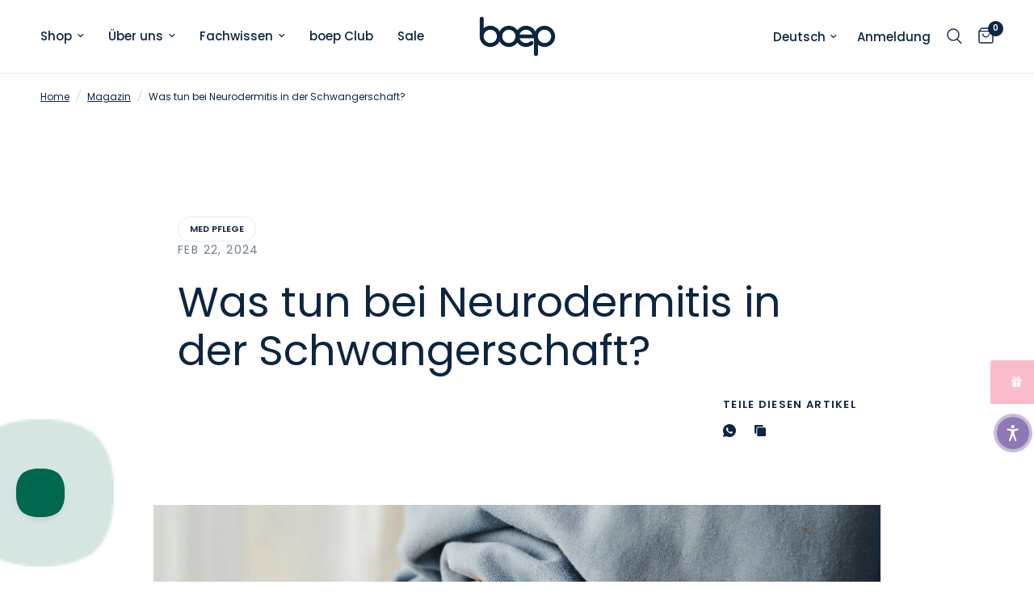

--- FILE ---
content_type: text/html; charset=utf-8
request_url: https://dasboep.de/blogs/news/neurodermitis-in-der-schwangerschaft
body_size: 60816
content:
<!doctype html><html class="no-js" lang="de" dir="ltr">
<head>
	<script src="//dasboep.de/cdn/shop/files/pandectes-rules.js?v=1923242365066956526"></script>
	
	
	
	
	
	
	<meta charset="utf-8">
	<meta http-equiv="X-UA-Compatible" content="IE=edge,chrome=1">
	<meta name="viewport" content="width=device-width, initial-scale=1, maximum-scale=5, viewport-fit=cover">
	<meta name="theme-color" content="#ffffff">
	<link rel="canonical" href="https://dasboep.de/blogs/news/neurodermitis-in-der-schwangerschaft">
	<link rel="preconnect" href="https://cdn.shopify.com" crossorigin>
	<link rel="preload" as="style" href="//dasboep.de/cdn/shop/t/70/assets/app.css?v=95080325213994706331755674398">



<link href="//dasboep.de/cdn/shop/t/70/assets/animations.min.js?v=125778792411641688251755674398" as="script" rel="preload">

<link href="//dasboep.de/cdn/shop/t/70/assets/header.js?v=53973329853117484881755674398" as="script" rel="preload">
<link href="//dasboep.de/cdn/shop/t/70/assets/vendor.min.js?v=24387807840910288901755674398" as="script" rel="preload">
<link href="//dasboep.de/cdn/shop/t/70/assets/app.js?v=28384534787120682601755674398" as="script" rel="preload">
<link href="//dasboep.de/cdn/shop/t/70/assets/slideshow.js?v=3694593534833641341755674398" as="script" rel="preload">

<script>
window.lazySizesConfig = window.lazySizesConfig || {};
window.lazySizesConfig.expand = 250;
window.lazySizesConfig.loadMode = 1;
window.lazySizesConfig.loadHidden = false;
</script>


	<link rel="icon" type="image/png" href="//dasboep.de/cdn/shop/files/boep-favicon.png?crop=center&height=32&v=1751030286&width=32">

	<title>
	Neurodermitis in der Schwangerschaft &ndash; das boep
	</title>

	
	<meta name="description" content="Typische Symptome erkennen &amp; behandeln I Tipps zur sicheren Basistherapie bei atopischer Schwangerschaftsdermatose">
	
<link rel="preconnect" href="https://fonts.shopifycdn.com" crossorigin><script>
      var variant_arr = [];
      
      
    </script>
      
  

<meta property="og:site_name" content="das boep">
<meta property="og:url" content="https://dasboep.de/blogs/news/neurodermitis-in-der-schwangerschaft">
<meta property="og:title" content="Neurodermitis in der Schwangerschaft">
<meta property="og:type" content="article">
<meta property="og:description" content="Typische Symptome erkennen &amp; behandeln I Tipps zur sicheren Basistherapie bei atopischer Schwangerschaftsdermatose"><meta property="og:image" content="http://dasboep.de/cdn/shop/articles/boep_fragen_und_antworten_schwangerschaft_464f8612-ca9d-42ac-aa54-97cfb546a856.jpg?v=1749820061">
  <meta property="og:image:secure_url" content="https://dasboep.de/cdn/shop/articles/boep_fragen_und_antworten_schwangerschaft_464f8612-ca9d-42ac-aa54-97cfb546a856.jpg?v=1749820061">
  <meta property="og:image:width" content="900">
  <meta property="og:image:height" content="468"><meta name="twitter:card" content="summary_large_image">
<meta name="twitter:title" content="Neurodermitis in der Schwangerschaft">
<meta name="twitter:description" content="Typische Symptome erkennen &amp; behandeln I Tipps zur sicheren Basistherapie bei atopischer Schwangerschaftsdermatose">


	<link href="//dasboep.de/cdn/shop/t/70/assets/app.css?v=95080325213994706331755674398" rel="stylesheet" type="text/css" media="all" />

	<style data-shopify>
	@font-face {
  font-family: Poppins;
  font-weight: 400;
  font-style: normal;
  font-display: swap;
  src: url("//dasboep.de/cdn/fonts/poppins/poppins_n4.0ba78fa5af9b0e1a374041b3ceaadf0a43b41362.woff2") format("woff2"),
       url("//dasboep.de/cdn/fonts/poppins/poppins_n4.214741a72ff2596839fc9760ee7a770386cf16ca.woff") format("woff");
}

@font-face {
  font-family: Poppins;
  font-weight: 500;
  font-style: normal;
  font-display: swap;
  src: url("//dasboep.de/cdn/fonts/poppins/poppins_n5.ad5b4b72b59a00358afc706450c864c3c8323842.woff2") format("woff2"),
       url("//dasboep.de/cdn/fonts/poppins/poppins_n5.33757fdf985af2d24b32fcd84c9a09224d4b2c39.woff") format("woff");
}

@font-face {
  font-family: Poppins;
  font-weight: 600;
  font-style: normal;
  font-display: swap;
  src: url("//dasboep.de/cdn/fonts/poppins/poppins_n6.aa29d4918bc243723d56b59572e18228ed0786f6.woff2") format("woff2"),
       url("//dasboep.de/cdn/fonts/poppins/poppins_n6.5f815d845fe073750885d5b7e619ee00e8111208.woff") format("woff");
}

@font-face {
  font-family: Poppins;
  font-weight: 400;
  font-style: italic;
  font-display: swap;
  src: url("//dasboep.de/cdn/fonts/poppins/poppins_i4.846ad1e22474f856bd6b81ba4585a60799a9f5d2.woff2") format("woff2"),
       url("//dasboep.de/cdn/fonts/poppins/poppins_i4.56b43284e8b52fc64c1fd271f289a39e8477e9ec.woff") format("woff");
}

@font-face {
  font-family: Poppins;
  font-weight: 600;
  font-style: italic;
  font-display: swap;
  src: url("//dasboep.de/cdn/fonts/poppins/poppins_i6.bb8044d6203f492888d626dafda3c2999253e8e9.woff2") format("woff2"),
       url("//dasboep.de/cdn/fonts/poppins/poppins_i6.e233dec1a61b1e7dead9f920159eda42280a02c3.woff") format("woff");
}

h1,h2,h3,h4,h5,h6,
	.h1,.h2,.h3,.h4,.h5,.h6,
	.logolink.text-logo,
	.heading-font,
	.h1-xlarge,
	.h1-large,
	.customer-addresses .my-address .address-index {
		font-style: normal;
		font-weight: 400;
		font-family: Poppins, sans-serif;
	}
	body,
	.body-font,
	.thb-product-detail .product-title {
		font-style: normal;
		font-weight: 400;
		font-family: Poppins, sans-serif;
	}
	:root {
		--font-body-scale: 1.0;
		--font-body-line-height-scale: 0.9;
		--font-body-letter-spacing: 0.0em;
		--font-body-medium-weight: 500;
    --font-body-bold-weight: 600;
		--font-announcement-scale: 1.0;
		--font-heading-scale: 1.0;
		--font-heading-line-height-scale: 1.0;
		--font-heading-letter-spacing: 0.0em;
		--font-navigation-scale: 1.0;
		--font-product-title-scale: 1.1;
		--font-product-title-line-height-scale: 0.8;
		--button-letter-spacing: 0.01em;

		--bg-body: #ffffff;
		--bg-body-rgb: 255,255,255;
		--bg-body-darken: #f7f7f7;
		--payment-terms-background-color: #ffffff;
		--color-body: #0c2540;
		--color-body-rgb: 12,37,64;
		--color-accent: #0c2540;
		--color-accent-rgb: 12,37,64;
		--color-border: #e9e9e9;
		--color-form-border: #dedede;
		--color-overlay-rgb: 0,0,0;--color-announcement-bar-text: #ffffff;--color-announcement-bar-bg: #0c2540;--color-header-bg: #ffffff;
			--color-header-bg-rgb: 255,255,255;--color-header-text: #0c2540;
			--color-header-text-rgb: 12,37,64;--color-header-links: #0c2540;--color-header-links-hover: #0c2540;--color-header-icons: #0c2540;--color-header-border: #eaeaea;--solid-button-background: #0c2540;--solid-button-label: #e2e2e2;--outline-button-label: #0c2540;--color-price: #0c2540;--color-star: #FD9A52;--color-dots: #0c2540;--color-inventory-instock: #0c2540;--color-inventory-lowstock: #FB9E5B;--section-spacing-mobile: 50px;
		--section-spacing-desktop: 90px;--button-border-radius: 10px;--color-badge-text: #ffffff;--color-badge-sold-out: #0c2540;--color-badge-sale: #0c2540;



--color-badge-preorder: #666666;--badge-corner-radius: 13px;--color-footer-text: #ffffff;
			--color-footer-text-rgb: 255,255,255;--color-footer-link: #ffffff;--color-footer-link-hover: #0c2540;--color-footer-border: #ffffff;
			--color-footer-border-rgb: 255,255,255;--color-footer-bg: #89abe3;}
</style>


	<script>
		window.theme = window.theme || {};
		theme = {
			settings: {
				money_with_currency_format:"€{{amount_with_comma_separator}}",
				cart_drawer:true,
				product_id: false,
			},
			routes: {
				root_url: '/',
				cart_url: '/cart',
				cart_add_url: '/cart/add',
				search_url: '/search',
				cart_change_url: '/cart/change',
				cart_update_url: '/cart/update',
				predictive_search_url: '/search/suggest',
			},
			variantStrings: {
        addToCart: `In den Warenkorb legen`,
        soldOut: `Bald zurück`,
        unavailable: `Nicht verfügbar`,
        preOrder: `Vorbestellen`,
      },
			strings: {
				requiresTerms: `Sie müssen den Verkaufsbedingungen zustimmen, um zur Kasse gehen zu können`,
				shippingEstimatorNoResults: `Entschuldige, wir liefern leider niche an Deine Adresse.`,
				shippingEstimatorOneResult: `Es gibt eine Versandklasse für Deine Adresse:`,
				shippingEstimatorMultipleResults: `Es gibt mehrere Versandklassen für Deine Adresse:`,
				shippingEstimatorError: `Ein oder mehrere Fehler sind beim Abrufen der Versandklassen aufgetreten:`
			}
		};
	</script>
	<script>window.performance && window.performance.mark && window.performance.mark('shopify.content_for_header.start');</script><meta name="google-site-verification" content="a0vXkEoXFPRSiN5Es1ePPSemoJwfT__eiz9udmGRNsQ">
<meta name="facebook-domain-verification" content="d3ut2oxu7lq0ycvazb330ojrb5j0b0">
<meta id="shopify-digital-wallet" name="shopify-digital-wallet" content="/9373692/digital_wallets/dialog">
<meta name="shopify-checkout-api-token" content="5325f0597a6d7480d66b43db82aea280">
<meta id="in-context-paypal-metadata" data-shop-id="9373692" data-venmo-supported="false" data-environment="production" data-locale="de_DE" data-paypal-v4="true" data-currency="EUR">
<link rel="alternate" type="application/atom+xml" title="Feed" href="/blogs/news.atom" />
<link rel="alternate" hreflang="x-default" href="https://dasboep.de/blogs/news/neurodermitis-in-der-schwangerschaft">
<link rel="alternate" hreflang="de" href="https://dasboep.de/blogs/news/neurodermitis-in-der-schwangerschaft">
<link rel="alternate" hreflang="en" href="https://dasboep.de/en/blogs/news/neurodermitis-in-der-schwangerschaft">
<link rel="alternate" hreflang="es" href="https://dasboep.de/es/blogs/news/neurodermitis-in-der-schwangerschaft">
<link rel="alternate" hreflang="fr" href="https://dasboep.de/fr/blogs/actualites/neurodermitis-in-der-schwangerschaft">
<link rel="alternate" hreflang="it" href="https://dasboep.de/it/blogs/nuovo/neurodermitis-in-der-schwangerschaft">
<link rel="alternate" hreflang="nl" href="https://dasboep.de/nl/blogs/news/neurodermitis-in-der-schwangerschaft">
<script async="async" src="/checkouts/internal/preloads.js?locale=de-DE"></script>
<link rel="preconnect" href="https://shop.app" crossorigin="anonymous">
<script async="async" src="https://shop.app/checkouts/internal/preloads.js?locale=de-DE&shop_id=9373692" crossorigin="anonymous"></script>
<script id="apple-pay-shop-capabilities" type="application/json">{"shopId":9373692,"countryCode":"DE","currencyCode":"EUR","merchantCapabilities":["supports3DS"],"merchantId":"gid:\/\/shopify\/Shop\/9373692","merchantName":"das boep","requiredBillingContactFields":["postalAddress","email"],"requiredShippingContactFields":["postalAddress","email"],"shippingType":"shipping","supportedNetworks":["visa","maestro","masterCard","amex"],"total":{"type":"pending","label":"das boep","amount":"1.00"},"shopifyPaymentsEnabled":true,"supportsSubscriptions":true}</script>
<script id="shopify-features" type="application/json">{"accessToken":"5325f0597a6d7480d66b43db82aea280","betas":["rich-media-storefront-analytics"],"domain":"dasboep.de","predictiveSearch":true,"shopId":9373692,"locale":"de"}</script>
<script>var Shopify = Shopify || {};
Shopify.shop = "boep.myshopify.com";
Shopify.locale = "de";
Shopify.currency = {"active":"EUR","rate":"1.0"};
Shopify.country = "DE";
Shopify.theme = {"name":"Copy of Reformation | 5.0.0","id":183464689929,"schema_name":"Reformation","schema_version":"5.0.0","theme_store_id":1762,"role":"main"};
Shopify.theme.handle = "null";
Shopify.theme.style = {"id":null,"handle":null};
Shopify.cdnHost = "dasboep.de/cdn";
Shopify.routes = Shopify.routes || {};
Shopify.routes.root = "/";</script>
<script type="module">!function(o){(o.Shopify=o.Shopify||{}).modules=!0}(window);</script>
<script>!function(o){function n(){var o=[];function n(){o.push(Array.prototype.slice.apply(arguments))}return n.q=o,n}var t=o.Shopify=o.Shopify||{};t.loadFeatures=n(),t.autoloadFeatures=n()}(window);</script>
<script>
  window.ShopifyPay = window.ShopifyPay || {};
  window.ShopifyPay.apiHost = "shop.app\/pay";
  window.ShopifyPay.redirectState = null;
</script>
<script id="shop-js-analytics" type="application/json">{"pageType":"article"}</script>
<script defer="defer" async type="module" src="//dasboep.de/cdn/shopifycloud/shop-js/modules/v2/client.init-shop-cart-sync_D96QZrIF.de.esm.js"></script>
<script defer="defer" async type="module" src="//dasboep.de/cdn/shopifycloud/shop-js/modules/v2/chunk.common_SV6uigsF.esm.js"></script>
<script type="module">
  await import("//dasboep.de/cdn/shopifycloud/shop-js/modules/v2/client.init-shop-cart-sync_D96QZrIF.de.esm.js");
await import("//dasboep.de/cdn/shopifycloud/shop-js/modules/v2/chunk.common_SV6uigsF.esm.js");

  window.Shopify.SignInWithShop?.initShopCartSync?.({"fedCMEnabled":true,"windoidEnabled":true});

</script>
<script>
  window.Shopify = window.Shopify || {};
  if (!window.Shopify.featureAssets) window.Shopify.featureAssets = {};
  window.Shopify.featureAssets['shop-js'] = {"shop-cart-sync":["modules/v2/client.shop-cart-sync_D9v5EJ5H.de.esm.js","modules/v2/chunk.common_SV6uigsF.esm.js"],"init-fed-cm":["modules/v2/client.init-fed-cm_DlbV7VrN.de.esm.js","modules/v2/chunk.common_SV6uigsF.esm.js"],"shop-button":["modules/v2/client.shop-button_7yN-YEo8.de.esm.js","modules/v2/chunk.common_SV6uigsF.esm.js"],"shop-cash-offers":["modules/v2/client.shop-cash-offers_CZ39C1VE.de.esm.js","modules/v2/chunk.common_SV6uigsF.esm.js","modules/v2/chunk.modal_CqlMJe-n.esm.js"],"init-windoid":["modules/v2/client.init-windoid_CPAVU_59.de.esm.js","modules/v2/chunk.common_SV6uigsF.esm.js"],"init-shop-email-lookup-coordinator":["modules/v2/client.init-shop-email-lookup-coordinator_BE78sutm.de.esm.js","modules/v2/chunk.common_SV6uigsF.esm.js"],"shop-toast-manager":["modules/v2/client.shop-toast-manager_Dc8Kqo2D.de.esm.js","modules/v2/chunk.common_SV6uigsF.esm.js"],"shop-login-button":["modules/v2/client.shop-login-button_CdH6DD4B.de.esm.js","modules/v2/chunk.common_SV6uigsF.esm.js","modules/v2/chunk.modal_CqlMJe-n.esm.js"],"avatar":["modules/v2/client.avatar_BTnouDA3.de.esm.js"],"pay-button":["modules/v2/client.pay-button_BaMaWndh.de.esm.js","modules/v2/chunk.common_SV6uigsF.esm.js"],"init-shop-cart-sync":["modules/v2/client.init-shop-cart-sync_D96QZrIF.de.esm.js","modules/v2/chunk.common_SV6uigsF.esm.js"],"init-customer-accounts":["modules/v2/client.init-customer-accounts_DPOSv1Vm.de.esm.js","modules/v2/client.shop-login-button_CdH6DD4B.de.esm.js","modules/v2/chunk.common_SV6uigsF.esm.js","modules/v2/chunk.modal_CqlMJe-n.esm.js"],"init-shop-for-new-customer-accounts":["modules/v2/client.init-shop-for-new-customer-accounts_CQXgmjbo.de.esm.js","modules/v2/client.shop-login-button_CdH6DD4B.de.esm.js","modules/v2/chunk.common_SV6uigsF.esm.js","modules/v2/chunk.modal_CqlMJe-n.esm.js"],"init-customer-accounts-sign-up":["modules/v2/client.init-customer-accounts-sign-up_BxD8dlgd.de.esm.js","modules/v2/client.shop-login-button_CdH6DD4B.de.esm.js","modules/v2/chunk.common_SV6uigsF.esm.js","modules/v2/chunk.modal_CqlMJe-n.esm.js"],"checkout-modal":["modules/v2/client.checkout-modal_CKh-sfKU.de.esm.js","modules/v2/chunk.common_SV6uigsF.esm.js","modules/v2/chunk.modal_CqlMJe-n.esm.js"],"shop-follow-button":["modules/v2/client.shop-follow-button_CTvrvDxo.de.esm.js","modules/v2/chunk.common_SV6uigsF.esm.js","modules/v2/chunk.modal_CqlMJe-n.esm.js"],"lead-capture":["modules/v2/client.lead-capture_CuieyBjh.de.esm.js","modules/v2/chunk.common_SV6uigsF.esm.js","modules/v2/chunk.modal_CqlMJe-n.esm.js"],"shop-login":["modules/v2/client.shop-login_D_5Nijtq.de.esm.js","modules/v2/chunk.common_SV6uigsF.esm.js","modules/v2/chunk.modal_CqlMJe-n.esm.js"],"payment-terms":["modules/v2/client.payment-terms_B0kyqrWX.de.esm.js","modules/v2/chunk.common_SV6uigsF.esm.js","modules/v2/chunk.modal_CqlMJe-n.esm.js"]};
</script>
<script>(function() {
  var isLoaded = false;
  function asyncLoad() {
    if (isLoaded) return;
    isLoaded = true;
    var urls = ["https:\/\/cs.cdn.linkster.co\/main\/scripts\/shopify\/client-script.js?shop=boep.myshopify.com","https:\/\/static.klaviyo.com\/onsite\/js\/klaviyo.js?company_id=VaVM7x\u0026shop=boep.myshopify.com","https:\/\/static.klaviyo.com\/onsite\/js\/klaviyo.js?company_id=VaVM7x\u0026shop=boep.myshopify.com","https:\/\/cdn.gojiberry.app\/dist\/shopify\/gojiberry.js?shop=boep.myshopify.com","\/\/cdn.shopify.com\/proxy\/6796c33c50beffc361a4616d7805edddf27ab976768d4c5e1fac6f89c448a123\/api.goaffpro.com\/loader.js?shop=boep.myshopify.com\u0026sp-cache-control=cHVibGljLCBtYXgtYWdlPTkwMA"];
    for (var i = 0; i < urls.length; i++) {
      var s = document.createElement('script');
      s.type = 'text/javascript';
      s.async = true;
      s.src = urls[i];
      var x = document.getElementsByTagName('script')[0];
      x.parentNode.insertBefore(s, x);
    }
  };
  if(window.attachEvent) {
    window.attachEvent('onload', asyncLoad);
  } else {
    window.addEventListener('load', asyncLoad, false);
  }
})();</script>
<script id="__st">var __st={"a":9373692,"offset":3600,"reqid":"166d08b5-be6e-410d-b842-a8b8d212d60c-1768353165","pageurl":"dasboep.de\/blogs\/news\/neurodermitis-in-der-schwangerschaft","s":"articles-606846157065","u":"114e35ac1d63","p":"article","rtyp":"article","rid":606846157065};</script>
<script>window.ShopifyPaypalV4VisibilityTracking = true;</script>
<script id="captcha-bootstrap">!function(){'use strict';const t='contact',e='account',n='new_comment',o=[[t,t],['blogs',n],['comments',n],[t,'customer']],c=[[e,'customer_login'],[e,'guest_login'],[e,'recover_customer_password'],[e,'create_customer']],r=t=>t.map((([t,e])=>`form[action*='/${t}']:not([data-nocaptcha='true']) input[name='form_type'][value='${e}']`)).join(','),a=t=>()=>t?[...document.querySelectorAll(t)].map((t=>t.form)):[];function s(){const t=[...o],e=r(t);return a(e)}const i='password',u='form_key',d=['recaptcha-v3-token','g-recaptcha-response','h-captcha-response',i],f=()=>{try{return window.sessionStorage}catch{return}},m='__shopify_v',_=t=>t.elements[u];function p(t,e,n=!1){try{const o=window.sessionStorage,c=JSON.parse(o.getItem(e)),{data:r}=function(t){const{data:e,action:n}=t;return t[m]||n?{data:e,action:n}:{data:t,action:n}}(c);for(const[e,n]of Object.entries(r))t.elements[e]&&(t.elements[e].value=n);n&&o.removeItem(e)}catch(o){console.error('form repopulation failed',{error:o})}}const l='form_type',E='cptcha';function T(t){t.dataset[E]=!0}const w=window,h=w.document,L='Shopify',v='ce_forms',y='captcha';let A=!1;((t,e)=>{const n=(g='f06e6c50-85a8-45c8-87d0-21a2b65856fe',I='https://cdn.shopify.com/shopifycloud/storefront-forms-hcaptcha/ce_storefront_forms_captcha_hcaptcha.v1.5.2.iife.js',D={infoText:'Durch hCaptcha geschützt',privacyText:'Datenschutz',termsText:'Allgemeine Geschäftsbedingungen'},(t,e,n)=>{const o=w[L][v],c=o.bindForm;if(c)return c(t,g,e,D).then(n);var r;o.q.push([[t,g,e,D],n]),r=I,A||(h.body.append(Object.assign(h.createElement('script'),{id:'captcha-provider',async:!0,src:r})),A=!0)});var g,I,D;w[L]=w[L]||{},w[L][v]=w[L][v]||{},w[L][v].q=[],w[L][y]=w[L][y]||{},w[L][y].protect=function(t,e){n(t,void 0,e),T(t)},Object.freeze(w[L][y]),function(t,e,n,w,h,L){const[v,y,A,g]=function(t,e,n){const i=e?o:[],u=t?c:[],d=[...i,...u],f=r(d),m=r(i),_=r(d.filter((([t,e])=>n.includes(e))));return[a(f),a(m),a(_),s()]}(w,h,L),I=t=>{const e=t.target;return e instanceof HTMLFormElement?e:e&&e.form},D=t=>v().includes(t);t.addEventListener('submit',(t=>{const e=I(t);if(!e)return;const n=D(e)&&!e.dataset.hcaptchaBound&&!e.dataset.recaptchaBound,o=_(e),c=g().includes(e)&&(!o||!o.value);(n||c)&&t.preventDefault(),c&&!n&&(function(t){try{if(!f())return;!function(t){const e=f();if(!e)return;const n=_(t);if(!n)return;const o=n.value;o&&e.removeItem(o)}(t);const e=Array.from(Array(32),(()=>Math.random().toString(36)[2])).join('');!function(t,e){_(t)||t.append(Object.assign(document.createElement('input'),{type:'hidden',name:u})),t.elements[u].value=e}(t,e),function(t,e){const n=f();if(!n)return;const o=[...t.querySelectorAll(`input[type='${i}']`)].map((({name:t})=>t)),c=[...d,...o],r={};for(const[a,s]of new FormData(t).entries())c.includes(a)||(r[a]=s);n.setItem(e,JSON.stringify({[m]:1,action:t.action,data:r}))}(t,e)}catch(e){console.error('failed to persist form',e)}}(e),e.submit())}));const S=(t,e)=>{t&&!t.dataset[E]&&(n(t,e.some((e=>e===t))),T(t))};for(const o of['focusin','change'])t.addEventListener(o,(t=>{const e=I(t);D(e)&&S(e,y())}));const B=e.get('form_key'),M=e.get(l),P=B&&M;t.addEventListener('DOMContentLoaded',(()=>{const t=y();if(P)for(const e of t)e.elements[l].value===M&&p(e,B);[...new Set([...A(),...v().filter((t=>'true'===t.dataset.shopifyCaptcha))])].forEach((e=>S(e,t)))}))}(h,new URLSearchParams(w.location.search),n,t,e,['guest_login'])})(!0,!0)}();</script>
<script integrity="sha256-4kQ18oKyAcykRKYeNunJcIwy7WH5gtpwJnB7kiuLZ1E=" data-source-attribution="shopify.loadfeatures" defer="defer" src="//dasboep.de/cdn/shopifycloud/storefront/assets/storefront/load_feature-a0a9edcb.js" crossorigin="anonymous"></script>
<script crossorigin="anonymous" defer="defer" src="//dasboep.de/cdn/shopifycloud/storefront/assets/shopify_pay/storefront-65b4c6d7.js?v=20250812"></script>
<script data-source-attribution="shopify.dynamic_checkout.dynamic.init">var Shopify=Shopify||{};Shopify.PaymentButton=Shopify.PaymentButton||{isStorefrontPortableWallets:!0,init:function(){window.Shopify.PaymentButton.init=function(){};var t=document.createElement("script");t.src="https://dasboep.de/cdn/shopifycloud/portable-wallets/latest/portable-wallets.de.js",t.type="module",document.head.appendChild(t)}};
</script>
<script data-source-attribution="shopify.dynamic_checkout.buyer_consent">
  function portableWalletsHideBuyerConsent(e){var t=document.getElementById("shopify-buyer-consent"),n=document.getElementById("shopify-subscription-policy-button");t&&n&&(t.classList.add("hidden"),t.setAttribute("aria-hidden","true"),n.removeEventListener("click",e))}function portableWalletsShowBuyerConsent(e){var t=document.getElementById("shopify-buyer-consent"),n=document.getElementById("shopify-subscription-policy-button");t&&n&&(t.classList.remove("hidden"),t.removeAttribute("aria-hidden"),n.addEventListener("click",e))}window.Shopify?.PaymentButton&&(window.Shopify.PaymentButton.hideBuyerConsent=portableWalletsHideBuyerConsent,window.Shopify.PaymentButton.showBuyerConsent=portableWalletsShowBuyerConsent);
</script>
<script data-source-attribution="shopify.dynamic_checkout.cart.bootstrap">document.addEventListener("DOMContentLoaded",(function(){function t(){return document.querySelector("shopify-accelerated-checkout-cart, shopify-accelerated-checkout")}if(t())Shopify.PaymentButton.init();else{new MutationObserver((function(e,n){t()&&(Shopify.PaymentButton.init(),n.disconnect())})).observe(document.body,{childList:!0,subtree:!0})}}));
</script>
<link id="shopify-accelerated-checkout-styles" rel="stylesheet" media="screen" href="https://dasboep.de/cdn/shopifycloud/portable-wallets/latest/accelerated-checkout-backwards-compat.css" crossorigin="anonymous">
<style id="shopify-accelerated-checkout-cart">
        #shopify-buyer-consent {
  margin-top: 1em;
  display: inline-block;
  width: 100%;
}

#shopify-buyer-consent.hidden {
  display: none;
}

#shopify-subscription-policy-button {
  background: none;
  border: none;
  padding: 0;
  text-decoration: underline;
  font-size: inherit;
  cursor: pointer;
}

#shopify-subscription-policy-button::before {
  box-shadow: none;
}

      </style>

<script>window.performance && window.performance.mark && window.performance.mark('shopify.content_for_header.end');</script> <!-- Header hook for plugins -->
	<script>document.documentElement.className = document.documentElement.className.replace('no-js', 'js');</script>
	
<!-- BEGIN app block: shopify://apps/pandectes-gdpr/blocks/banner/58c0baa2-6cc1-480c-9ea6-38d6d559556a --><script>
  if (new URL(window.location.href).searchParams.get('trace') === '*') {
    console.log('pandectes metafields', {"banner":{"store":{"id":9373692,"plan":"plus","theme":"Copy of Reformation | 5.0.0","primaryLocale":"de","adminMode":false,"headless":false,"storefrontRootDomain":"","checkoutRootDomain":"","storefrontAccessToken":""},"tsPublished":1763366237,"declaration":{"showPurpose":false,"showProvider":false,"declIntroText":"Wir verwenden Cookies, um die Funktionalität der Website zu optimieren, die Leistung zu analysieren und Ihnen ein personalisiertes Erlebnis zu bieten. Einige Cookies sind für den ordnungsgemäßen Betrieb der Website unerlässlich. Diese Cookies können nicht deaktiviert werden. In diesem Fenster können Sie Ihre Präferenzen für Cookies verwalten.","showDateGenerated":true},"language":{"unpublished":[],"languageMode":"Single","fallbackLanguage":"de","languageDetection":"browser","languagesSupported":[]},"texts":{"managed":{"headerText":{"de":"Wir verwenden Cookies"},"consentText":{"de":"Wir verwenden Cookies. Viele sind notwendig, um die Website und ihre Funktionen zu betreiben, andere sind für statistische oder Marketingzwecke. Mit der Entscheidung \"Nur essentielle Cookies akzeptieren\" respektieren wir Deine Privatsphäre und keine Cookies setzen, die nicht für den Betrieb der Seite notwendig sind."},"linkText":{"de":"Mehr erfahren"},"imprintText":{"de":"Impressum"},"googleLinkText":{"de":"Googles Datenschutzbestimmungen"},"allowButtonText":{"de":"Annehmen"},"denyButtonText":{"de":"Ablehnen"},"dismissButtonText":{"de":"Okay"},"leaveSiteButtonText":{"de":"Diese Seite verlassen"},"preferencesButtonText":{"de":"Einstellungen"},"cookiePolicyText":{"de":"Cookie-Richtlinie"},"preferencesPopupTitleText":{"de":"Einwilligungseinstellungen verwalten"},"preferencesPopupIntroText":{"de":"Wir verwenden Cookies, um die Funktionalität der Website zu optimieren, die Leistung zu analysieren und Ihnen ein personalisiertes Erlebnis zu bieten. Einige Cookies sind für den ordnungsgemäßen Betrieb der Website unerlässlich. Diese Cookies können nicht deaktiviert werden. In diesem Fenster können Sie Ihre Präferenzen für Cookies verwalten."},"preferencesPopupSaveButtonText":{"de":"Auswahl speichern"},"preferencesPopupCloseButtonText":{"de":"Schließen"},"preferencesPopupAcceptAllButtonText":{"de":"Alles Akzeptieren"},"preferencesPopupRejectAllButtonText":{"de":"Alles ablehnen"},"cookiesDetailsText":{"de":"Cookie-Details"},"preferencesPopupAlwaysAllowedText":{"de":"Immer erlaubt"},"accessSectionParagraphText":{"de":"Sie haben das Recht, jederzeit auf Ihre Daten zuzugreifen."},"accessSectionTitleText":{"de":"Datenübertragbarkeit"},"accessSectionAccountInfoActionText":{"de":"persönliche Daten"},"accessSectionDownloadReportActionText":{"de":"Alle Daten anfordern"},"accessSectionGDPRRequestsActionText":{"de":"Anfragen betroffener Personen"},"accessSectionOrdersRecordsActionText":{"de":"Aufträge"},"rectificationSectionParagraphText":{"de":"Sie haben das Recht, die Aktualisierung Ihrer Daten zu verlangen, wann immer Sie dies für angemessen halten."},"rectificationSectionTitleText":{"de":"Datenberichtigung"},"rectificationCommentPlaceholder":{"de":"Beschreiben Sie, was Sie aktualisieren möchten"},"rectificationCommentValidationError":{"de":"Kommentar ist erforderlich"},"rectificationSectionEditAccountActionText":{"de":"Aktualisierung anfordern"},"erasureSectionTitleText":{"de":"Recht auf Löschung"},"erasureSectionParagraphText":{"de":"Sie haben das Recht, die Löschung aller Ihrer Daten zu verlangen. Danach können Sie nicht mehr auf Ihr Konto zugreifen."},"erasureSectionRequestDeletionActionText":{"de":"Löschung personenbezogener Daten anfordern"},"consentDate":{"de":"Zustimmungsdatum"},"consentId":{"de":"Einwilligungs-ID"},"consentSectionChangeConsentActionText":{"de":"Einwilligungspräferenz ändern"},"consentSectionConsentedText":{"de":"Sie haben der Cookie-Richtlinie dieser Website zugestimmt am"},"consentSectionNoConsentText":{"de":"Sie haben der Cookie-Richtlinie dieser Website nicht zugestimmt."},"consentSectionTitleText":{"de":"Ihre Cookie-Einwilligung"},"consentStatus":{"de":"Einwilligungspräferenz"},"confirmationFailureMessage":{"de":"Ihre Anfrage wurde nicht bestätigt. Bitte versuchen Sie es erneut und wenn das Problem weiterhin besteht, wenden Sie sich an den Ladenbesitzer, um Hilfe zu erhalten"},"confirmationFailureTitle":{"de":"Ein Problem ist aufgetreten"},"confirmationSuccessMessage":{"de":"Wir werden uns in Kürze zu Ihrem Anliegen bei Ihnen melden."},"confirmationSuccessTitle":{"de":"Ihre Anfrage wurde bestätigt"},"guestsSupportEmailFailureMessage":{"de":"Ihre Anfrage wurde nicht übermittelt. Bitte versuchen Sie es erneut und wenn das Problem weiterhin besteht, wenden Sie sich an den Shop-Inhaber, um Hilfe zu erhalten."},"guestsSupportEmailFailureTitle":{"de":"Ein Problem ist aufgetreten"},"guestsSupportEmailPlaceholder":{"de":"E-Mail-Addresse"},"guestsSupportEmailSuccessMessage":{"de":"Wenn Sie als Kunde dieses Shops registriert sind, erhalten Sie in Kürze eine E-Mail mit Anweisungen zum weiteren Vorgehen."},"guestsSupportEmailSuccessTitle":{"de":"Vielen Dank für die Anfrage"},"guestsSupportEmailValidationError":{"de":"Email ist ungültig"},"guestsSupportInfoText":{"de":"Bitte loggen Sie sich mit Ihrem Kundenkonto ein, um fortzufahren."},"submitButton":{"de":"einreichen"},"submittingButton":{"de":"Senden..."},"cancelButton":{"de":"Abbrechen"},"declIntroText":{"de":"Wir verwenden Cookies, um die Funktionalität der Website zu optimieren, die Leistung zu analysieren und Ihnen ein personalisiertes Erlebnis zu bieten. Einige Cookies sind für den ordnungsgemäßen Betrieb der Website unerlässlich. Diese Cookies können nicht deaktiviert werden. In diesem Fenster können Sie Ihre Präferenzen für Cookies verwalten."},"declName":{"de":"Name"},"declPurpose":{"de":"Zweck"},"declType":{"de":"Typ"},"declRetention":{"de":"Speicherdauer"},"declProvider":{"de":"Anbieter"},"declFirstParty":{"de":"Erstanbieter"},"declThirdParty":{"de":"Drittanbieter"},"declSeconds":{"de":"Sekunden"},"declMinutes":{"de":"Minuten"},"declHours":{"de":"Std."},"declDays":{"de":"Tage"},"declWeeks":{"de":"Woche(n)"},"declMonths":{"de":"Monate"},"declYears":{"de":"Jahre"},"declSession":{"de":"Sitzung"},"declDomain":{"de":"Domain"},"declPath":{"de":"Weg"}},"categories":{"strictlyNecessaryCookiesTitleText":{"de":"Unbedingt erforderlich"},"strictlyNecessaryCookiesDescriptionText":{"de":"Diese Cookies sind unerlässlich, damit Sie sich auf der Website bewegen und ihre Funktionen nutzen können, z. B. den Zugriff auf sichere Bereiche der Website. Ohne diese Cookies kann die Website nicht richtig funktionieren."},"functionalityCookiesTitleText":{"de":"Funktionale Cookies"},"functionalityCookiesDescriptionText":{"de":"Diese Cookies ermöglichen es der Website, verbesserte Funktionalität und Personalisierung bereitzustellen. Sie können von uns oder von Drittanbietern gesetzt werden, deren Dienste wir auf unseren Seiten hinzugefügt haben. Wenn Sie diese Cookies nicht zulassen, funktionieren einige oder alle dieser Dienste möglicherweise nicht richtig."},"performanceCookiesTitleText":{"de":"Performance-Cookies"},"performanceCookiesDescriptionText":{"de":"Diese Cookies ermöglichen es uns, die Leistung unserer Website zu überwachen und zu verbessern. Sie ermöglichen es uns beispielsweise, Besuche zu zählen, Verkehrsquellen zu identifizieren und zu sehen, welche Teile der Website am beliebtesten sind."},"targetingCookiesTitleText":{"de":"Targeting-Cookies"},"targetingCookiesDescriptionText":{"de":"Diese Cookies können von unseren Werbepartnern über unsere Website gesetzt werden. Sie können von diesen Unternehmen verwendet werden, um ein Profil Ihrer Interessen zu erstellen und Ihnen relevante Werbung auf anderen Websites anzuzeigen. Sie speichern keine direkten personenbezogenen Daten, sondern basieren auf der eindeutigen Identifizierung Ihres Browsers und Ihres Internetgeräts. Wenn Sie diese Cookies nicht zulassen, erleben Sie weniger zielgerichtete Werbung."},"unclassifiedCookiesTitleText":{"de":"Unklassifizierte Cookies"},"unclassifiedCookiesDescriptionText":{"de":"Unklassifizierte Cookies sind Cookies, die wir gerade zusammen mit den Anbietern einzelner Cookies klassifizieren."}},"auto":{}},"library":{"previewMode":false,"fadeInTimeout":0,"defaultBlocked":0,"showLink":true,"showImprintLink":true,"showGoogleLink":false,"enabled":true,"cookie":{"expiryDays":365,"secure":true,"domain":""},"dismissOnScroll":false,"dismissOnWindowClick":false,"dismissOnTimeout":false,"palette":{"popup":{"background":"#FFFFFF","backgroundForCalculations":{"a":1,"b":255,"g":255,"r":255},"text":"#0C2540"},"button":{"background":"#0C2540","backgroundForCalculations":{"a":1,"b":64,"g":37,"r":12},"text":"#FFFFFF","textForCalculation":{"a":1,"b":255,"g":255,"r":255},"border":"transparent"}},"content":{"href":"https:\/\/dasboep.de\/pages\/datenschutz","imprintHref":"https:\/\/dasboep.de\/pages\/impressum","close":"\u0026#10005;","target":"","logo":"\u003cimg class=\"cc-banner-logo\" style=\"max-height: 40px;\" src=\"https:\/\/boep.myshopify.com\/cdn\/shop\/files\/pandectes-banner-logo.png\" alt=\"Cookie banner\" \/\u003e"},"window":"\u003cdiv role=\"dialog\" aria-label=\"{{header}}\" aria-describedby=\"cookieconsent:desc\" id=\"pandectes-banner\" class=\"cc-window-wrapper cc-bottom-wrapper\"\u003e\u003cdiv class=\"pd-cookie-banner-window cc-window {{classes}}\"\u003e{{children}}\u003c\/div\u003e\u003c\/div\u003e","compliance":{"custom":"\u003cdiv class=\"cc-compliance cc-highlight\"\u003e{{preferences}}{{allow}}\u003c\/div\u003e"},"type":"custom","layouts":{"basic":"{{logo}}{{messagelink}}{{compliance}}"},"position":"bottom","theme":"block","revokable":false,"animateRevokable":false,"revokableReset":false,"revokableLogoUrl":"https:\/\/boep.myshopify.com\/cdn\/shop\/files\/pandectes-reopen-logo.png","revokablePlacement":"bottom-left","revokableMarginHorizontal":15,"revokableMarginVertical":35,"static":false,"autoAttach":true,"hasTransition":true,"blacklistPage":[""],"elements":{"close":"\u003cbutton aria-label=\"Schließen\" type=\"button\" class=\"cc-close\"\u003e{{close}}\u003c\/button\u003e","dismiss":"\u003cbutton type=\"button\" class=\"cc-btn cc-btn-decision cc-dismiss\"\u003e{{dismiss}}\u003c\/button\u003e","allow":"\u003cbutton type=\"button\" class=\"cc-btn cc-btn-decision cc-allow\"\u003e{{allow}}\u003c\/button\u003e","deny":"\u003cbutton type=\"button\" class=\"cc-btn cc-btn-decision cc-deny\"\u003e{{deny}}\u003c\/button\u003e","preferences":"\u003cbutton type=\"button\" class=\"cc-btn cc-settings\" aria-controls=\"pd-cp-preferences\" onclick=\"Pandectes.fn.openPreferences()\"\u003e{{preferences}}\u003c\/button\u003e"}},"geolocation":{"auOnly":false,"brOnly":false,"caOnly":false,"chOnly":false,"euOnly":false,"jpOnly":false,"nzOnly":false,"thOnly":false,"zaOnly":false,"canadaOnly":false,"canadaLaw25":false,"canadaPipeda":false,"globalVisibility":true},"dsr":{"guestsSupport":false,"accessSectionDownloadReportAuto":false},"banner":{"resetTs":1721127159,"extraCss":"        .cc-banner-logo {max-width: 24em!important;}    @media(min-width: 768px) {.cc-window.cc-floating{max-width: 24em!important;width: 24em!important;}}    .cc-message, .pd-cookie-banner-window .cc-header, .cc-logo {text-align: center}    .cc-window-wrapper{z-index: 2147483647;}    .cc-window{z-index: 2147483647;font-size: 13px!important;font-family: Montserrat;}    .pd-cookie-banner-window .cc-header{font-size: 13px!important;font-family: Montserrat;}    .pd-cp-ui{font-family: Montserrat; background-color: #FFFFFF;color:#0C2540;}    button.pd-cp-btn, a.pd-cp-btn{background-color:#0C2540;color:#FFFFFF!important;}    input + .pd-cp-preferences-slider{background-color: rgba(12, 37, 64, 0.3)}    .pd-cp-scrolling-section::-webkit-scrollbar{background-color: rgba(12, 37, 64, 0.3)}    input:checked + .pd-cp-preferences-slider{background-color: rgba(12, 37, 64, 1)}    .pd-cp-scrolling-section::-webkit-scrollbar-thumb {background-color: rgba(12, 37, 64, 1)}    .pd-cp-ui-close{color:#0C2540;}    .pd-cp-preferences-slider:before{background-color: #FFFFFF}    .pd-cp-title:before {border-color: #0C2540!important}    .pd-cp-preferences-slider{background-color:#0C2540}    .pd-cp-toggle{color:#0C2540!important}    @media(max-width:699px) {.pd-cp-ui-close-top svg {fill: #0C2540}}    .pd-cp-toggle:hover,.pd-cp-toggle:visited,.pd-cp-toggle:active{color:#0C2540!important}    .pd-cookie-banner-window {box-shadow: 0 0 18px rgb(0 0 0 \/ 20%);}  ","customJavascript":{"useButtons":true},"showPoweredBy":false,"logoHeight":40,"revokableTrigger":false,"hybridStrict":false,"cookiesBlockedByDefault":"0","isActive":true,"implicitSavePreferences":false,"cookieIcon":false,"blockBots":false,"showCookiesDetails":true,"hasTransition":true,"blockingPage":false,"showOnlyLandingPage":false,"leaveSiteUrl":"https:\/\/www.google.com","linkRespectStoreLang":false},"cookies":{"0":[{"name":"keep_alive","type":"http","domain":"dasboep.de","path":"\/","provider":"Shopify","firstParty":true,"retention":"30 minute(s)","session":false,"expires":30,"unit":"declMinutes","purpose":{"de":"Wird im Zusammenhang mit der Käuferlokalisierung verwendet."}},{"name":"secure_customer_sig","type":"http","domain":"dasboep.de","path":"\/","provider":"Shopify","firstParty":true,"retention":"1 year(s)","session":false,"expires":1,"unit":"declYears","purpose":{"de":"Wird im Zusammenhang mit dem Kundenlogin verwendet."}},{"name":"localization","type":"http","domain":"dasboep.de","path":"\/","provider":"Shopify","firstParty":true,"retention":"1 year(s)","session":false,"expires":1,"unit":"declYears","purpose":{"de":"Lokalisierung von Shopify-Shops"}},{"name":"cart_currency","type":"http","domain":"dasboep.de","path":"\/","provider":"Shopify","firstParty":true,"retention":"2 ","session":false,"expires":2,"unit":"declSession","purpose":{"de":"Das Cookie ist für die sichere Checkout- und Zahlungsfunktion auf der Website erforderlich. Diese Funktion wird von shopify.com bereitgestellt."}},{"name":"_cmp_a","type":"http","domain":".dasboep.de","path":"\/","provider":"Shopify","firstParty":true,"retention":"1 day(s)","session":false,"expires":1,"unit":"declDays","purpose":{"de":"Wird zum Verwalten der Datenschutzeinstellungen des Kunden verwendet."}},{"name":"_tracking_consent","type":"http","domain":".dasboep.de","path":"\/","provider":"Shopify","firstParty":true,"retention":"1 year(s)","session":false,"expires":1,"unit":"declYears","purpose":{"de":"Tracking-Einstellungen."}},{"name":"shopify_pay_redirect","type":"http","domain":"dasboep.de","path":"\/","provider":"Shopify","firstParty":true,"retention":"1 hour(s)","session":false,"expires":1,"unit":"declHours","purpose":{"de":"Das Cookie ist für die sichere Checkout- und Zahlungsfunktion auf der Website erforderlich. Diese Funktion wird von shopify.com bereitgestellt."}},{"name":"_shopify_essential","type":"http","domain":"dasboep.de","path":"\/","provider":"Shopify","firstParty":true,"retention":"1 year(s)","session":false,"expires":1,"unit":"declYears","purpose":{"de":"Wird auf der Kontenseite verwendet."}}],"1":[],"2":[{"name":"__cf_bm","type":"http","domain":".reviews.io","path":"\/","provider":"CloudFlare","firstParty":false,"retention":"30 minute(s)","session":false,"expires":30,"unit":"declMinutes","purpose":{"de":"Wird verwendet, um eingehenden Datenverkehr zu verwalten, der den mit Bots verbundenen Kriterien entspricht."}},{"name":"__cf_bm","type":"http","domain":".redretarget.com","path":"\/","provider":"CloudFlare","firstParty":false,"retention":"30 minute(s)","session":false,"expires":30,"unit":"declMinutes","purpose":{"de":"Wird verwendet, um eingehenden Datenverkehr zu verwalten, der den mit Bots verbundenen Kriterien entspricht."}},{"name":"__cf_bm","type":"http","domain":".influence.io","path":"\/","provider":"CloudFlare","firstParty":false,"retention":"30 minute(s)","session":false,"expires":30,"unit":"declMinutes","purpose":{"de":"Wird verwendet, um eingehenden Datenverkehr zu verwalten, der den mit Bots verbundenen Kriterien entspricht."}}],"4":[{"name":"_ttp","type":"http","domain":".tiktok.com","path":"\/","provider":"TikTok","firstParty":false,"retention":"1 year(s)","session":false,"expires":1,"unit":"declYears","purpose":{"de":"Um die Leistung Ihrer Werbekampagnen zu messen und zu verbessern und das Benutzererlebnis (einschließlich Anzeigen) auf TikTok zu personalisieren."}}],"8":[{"name":"X-AB","type":"http","domain":"sc-static.net","path":"\/scevent.min.js","provider":"Unknown","firstParty":false,"retention":"1 day(s)","session":false,"expires":1,"unit":"declDays","purpose":{"de":""}}]},"blocker":{"isActive":false,"googleConsentMode":{"id":"","analyticsId":"G-D0M8WJR8BV","adwordsId":"AW-867137566","isActive":true,"adStorageCategory":4,"analyticsStorageCategory":2,"personalizationStorageCategory":1,"functionalityStorageCategory":1,"customEvent":false,"securityStorageCategory":0,"redactData":false,"urlPassthrough":false,"dataLayerProperty":"dataLayer","waitForUpdate":0,"useNativeChannel":false},"facebookPixel":{"id":"269001823446071","isActive":true,"ldu":false},"microsoft":{},"rakuten":{"isActive":false,"cmp":false,"ccpa":false},"klaviyoIsActive":true,"gpcIsActive":true,"clarity":{},"defaultBlocked":0,"patterns":{"whiteList":[],"blackList":{"1":[],"2":[],"4":[],"8":[]},"iframesWhiteList":[],"iframesBlackList":{"1":[],"2":[],"4":[],"8":[]},"beaconsWhiteList":[],"beaconsBlackList":{"1":[],"2":[],"4":[],"8":[]}}}},"hasRules":true,"rules":{"store":{"id":9373692,"adminMode":false,"headless":false,"storefrontRootDomain":"","checkoutRootDomain":"","storefrontAccessToken":""},"banner":{"revokableTrigger":false,"cookiesBlockedByDefault":"0","hybridStrict":false,"isActive":true},"geolocation":{"auOnly":false,"brOnly":false,"caOnly":false,"chOnly":false,"euOnly":false,"jpOnly":false,"nzOnly":false,"thOnly":false,"zaOnly":false,"canadaOnly":false,"canadaLaw25":false,"canadaPipeda":false,"globalVisibility":true},"blocker":{"isActive":false,"googleConsentMode":{"isActive":true,"id":"","analyticsId":"G-D0M8WJR8BV","adwordsId":"AW-867137566","adStorageCategory":4,"analyticsStorageCategory":2,"functionalityStorageCategory":1,"personalizationStorageCategory":1,"securityStorageCategory":0,"customEvent":false,"redactData":false,"urlPassthrough":false,"dataLayerProperty":"dataLayer","waitForUpdate":0,"useNativeChannel":false},"facebookPixel":{"isActive":true,"id":"269001823446071","ldu":false},"microsoft":{},"clarity":{},"rakuten":{"isActive":false,"cmp":false,"ccpa":false},"gpcIsActive":true,"klaviyoIsActive":true,"defaultBlocked":0,"patterns":{"whiteList":[],"blackList":{"1":[],"2":[],"4":[],"8":[]},"iframesWhiteList":[],"iframesBlackList":{"1":[],"2":[],"4":[],"8":[]},"beaconsWhiteList":[],"beaconsBlackList":{"1":[],"2":[],"4":[],"8":[]}}}},"tcfIsActive":false});
  }
</script>

  
    
      <!-- TCF is active, scripts are loaded above -->
      
        <script>
          if (!window.PandectesRulesSettings) {
            window.PandectesRulesSettings = {"store":{"id":9373692,"adminMode":false,"headless":false,"storefrontRootDomain":"","checkoutRootDomain":"","storefrontAccessToken":""},"banner":{"revokableTrigger":false,"cookiesBlockedByDefault":"0","hybridStrict":false,"isActive":true},"geolocation":{"auOnly":false,"brOnly":false,"caOnly":false,"chOnly":false,"euOnly":false,"jpOnly":false,"nzOnly":false,"thOnly":false,"zaOnly":false,"canadaOnly":false,"canadaLaw25":false,"canadaPipeda":false,"globalVisibility":true},"blocker":{"isActive":false,"googleConsentMode":{"isActive":true,"id":"","analyticsId":"G-D0M8WJR8BV","adwordsId":"AW-867137566","adStorageCategory":4,"analyticsStorageCategory":2,"functionalityStorageCategory":1,"personalizationStorageCategory":1,"securityStorageCategory":0,"customEvent":false,"redactData":false,"urlPassthrough":false,"dataLayerProperty":"dataLayer","waitForUpdate":0,"useNativeChannel":false},"facebookPixel":{"isActive":true,"id":"269001823446071","ldu":false},"microsoft":{},"clarity":{},"rakuten":{"isActive":false,"cmp":false,"ccpa":false},"gpcIsActive":true,"klaviyoIsActive":true,"defaultBlocked":0,"patterns":{"whiteList":[],"blackList":{"1":[],"2":[],"4":[],"8":[]},"iframesWhiteList":[],"iframesBlackList":{"1":[],"2":[],"4":[],"8":[]},"beaconsWhiteList":[],"beaconsBlackList":{"1":[],"2":[],"4":[],"8":[]}}}};
            const rulesScript = document.createElement('script');
            window.PandectesRulesSettings.auto = true;
            rulesScript.src = "https://cdn.shopify.com/extensions/019bb7c2-446d-7390-b4b9-a64b0a3e4fdf/gdpr-207/assets/pandectes-rules.js";
            const firstChild = document.head.firstChild;
            document.head.insertBefore(rulesScript, firstChild);
          }
        </script>
      
      <script>
        
          window.PandectesSettings = {"store":{"id":9373692,"plan":"plus","theme":"Copy of Reformation | 5.0.0","primaryLocale":"de","adminMode":false,"headless":false,"storefrontRootDomain":"","checkoutRootDomain":"","storefrontAccessToken":""},"tsPublished":1763366237,"declaration":{"showPurpose":false,"showProvider":false,"declIntroText":"Wir verwenden Cookies, um die Funktionalität der Website zu optimieren, die Leistung zu analysieren und Ihnen ein personalisiertes Erlebnis zu bieten. Einige Cookies sind für den ordnungsgemäßen Betrieb der Website unerlässlich. Diese Cookies können nicht deaktiviert werden. In diesem Fenster können Sie Ihre Präferenzen für Cookies verwalten.","showDateGenerated":true},"language":{"unpublished":[],"languageMode":"Single","fallbackLanguage":"de","languageDetection":"browser","languagesSupported":[]},"texts":{"managed":{"headerText":{"de":"Wir verwenden Cookies"},"consentText":{"de":"Wir verwenden Cookies. Viele sind notwendig, um die Website und ihre Funktionen zu betreiben, andere sind für statistische oder Marketingzwecke. Mit der Entscheidung \"Nur essentielle Cookies akzeptieren\" respektieren wir Deine Privatsphäre und keine Cookies setzen, die nicht für den Betrieb der Seite notwendig sind."},"linkText":{"de":"Mehr erfahren"},"imprintText":{"de":"Impressum"},"googleLinkText":{"de":"Googles Datenschutzbestimmungen"},"allowButtonText":{"de":"Annehmen"},"denyButtonText":{"de":"Ablehnen"},"dismissButtonText":{"de":"Okay"},"leaveSiteButtonText":{"de":"Diese Seite verlassen"},"preferencesButtonText":{"de":"Einstellungen"},"cookiePolicyText":{"de":"Cookie-Richtlinie"},"preferencesPopupTitleText":{"de":"Einwilligungseinstellungen verwalten"},"preferencesPopupIntroText":{"de":"Wir verwenden Cookies, um die Funktionalität der Website zu optimieren, die Leistung zu analysieren und Ihnen ein personalisiertes Erlebnis zu bieten. Einige Cookies sind für den ordnungsgemäßen Betrieb der Website unerlässlich. Diese Cookies können nicht deaktiviert werden. In diesem Fenster können Sie Ihre Präferenzen für Cookies verwalten."},"preferencesPopupSaveButtonText":{"de":"Auswahl speichern"},"preferencesPopupCloseButtonText":{"de":"Schließen"},"preferencesPopupAcceptAllButtonText":{"de":"Alles Akzeptieren"},"preferencesPopupRejectAllButtonText":{"de":"Alles ablehnen"},"cookiesDetailsText":{"de":"Cookie-Details"},"preferencesPopupAlwaysAllowedText":{"de":"Immer erlaubt"},"accessSectionParagraphText":{"de":"Sie haben das Recht, jederzeit auf Ihre Daten zuzugreifen."},"accessSectionTitleText":{"de":"Datenübertragbarkeit"},"accessSectionAccountInfoActionText":{"de":"persönliche Daten"},"accessSectionDownloadReportActionText":{"de":"Alle Daten anfordern"},"accessSectionGDPRRequestsActionText":{"de":"Anfragen betroffener Personen"},"accessSectionOrdersRecordsActionText":{"de":"Aufträge"},"rectificationSectionParagraphText":{"de":"Sie haben das Recht, die Aktualisierung Ihrer Daten zu verlangen, wann immer Sie dies für angemessen halten."},"rectificationSectionTitleText":{"de":"Datenberichtigung"},"rectificationCommentPlaceholder":{"de":"Beschreiben Sie, was Sie aktualisieren möchten"},"rectificationCommentValidationError":{"de":"Kommentar ist erforderlich"},"rectificationSectionEditAccountActionText":{"de":"Aktualisierung anfordern"},"erasureSectionTitleText":{"de":"Recht auf Löschung"},"erasureSectionParagraphText":{"de":"Sie haben das Recht, die Löschung aller Ihrer Daten zu verlangen. Danach können Sie nicht mehr auf Ihr Konto zugreifen."},"erasureSectionRequestDeletionActionText":{"de":"Löschung personenbezogener Daten anfordern"},"consentDate":{"de":"Zustimmungsdatum"},"consentId":{"de":"Einwilligungs-ID"},"consentSectionChangeConsentActionText":{"de":"Einwilligungspräferenz ändern"},"consentSectionConsentedText":{"de":"Sie haben der Cookie-Richtlinie dieser Website zugestimmt am"},"consentSectionNoConsentText":{"de":"Sie haben der Cookie-Richtlinie dieser Website nicht zugestimmt."},"consentSectionTitleText":{"de":"Ihre Cookie-Einwilligung"},"consentStatus":{"de":"Einwilligungspräferenz"},"confirmationFailureMessage":{"de":"Ihre Anfrage wurde nicht bestätigt. Bitte versuchen Sie es erneut und wenn das Problem weiterhin besteht, wenden Sie sich an den Ladenbesitzer, um Hilfe zu erhalten"},"confirmationFailureTitle":{"de":"Ein Problem ist aufgetreten"},"confirmationSuccessMessage":{"de":"Wir werden uns in Kürze zu Ihrem Anliegen bei Ihnen melden."},"confirmationSuccessTitle":{"de":"Ihre Anfrage wurde bestätigt"},"guestsSupportEmailFailureMessage":{"de":"Ihre Anfrage wurde nicht übermittelt. Bitte versuchen Sie es erneut und wenn das Problem weiterhin besteht, wenden Sie sich an den Shop-Inhaber, um Hilfe zu erhalten."},"guestsSupportEmailFailureTitle":{"de":"Ein Problem ist aufgetreten"},"guestsSupportEmailPlaceholder":{"de":"E-Mail-Addresse"},"guestsSupportEmailSuccessMessage":{"de":"Wenn Sie als Kunde dieses Shops registriert sind, erhalten Sie in Kürze eine E-Mail mit Anweisungen zum weiteren Vorgehen."},"guestsSupportEmailSuccessTitle":{"de":"Vielen Dank für die Anfrage"},"guestsSupportEmailValidationError":{"de":"Email ist ungültig"},"guestsSupportInfoText":{"de":"Bitte loggen Sie sich mit Ihrem Kundenkonto ein, um fortzufahren."},"submitButton":{"de":"einreichen"},"submittingButton":{"de":"Senden..."},"cancelButton":{"de":"Abbrechen"},"declIntroText":{"de":"Wir verwenden Cookies, um die Funktionalität der Website zu optimieren, die Leistung zu analysieren und Ihnen ein personalisiertes Erlebnis zu bieten. Einige Cookies sind für den ordnungsgemäßen Betrieb der Website unerlässlich. Diese Cookies können nicht deaktiviert werden. In diesem Fenster können Sie Ihre Präferenzen für Cookies verwalten."},"declName":{"de":"Name"},"declPurpose":{"de":"Zweck"},"declType":{"de":"Typ"},"declRetention":{"de":"Speicherdauer"},"declProvider":{"de":"Anbieter"},"declFirstParty":{"de":"Erstanbieter"},"declThirdParty":{"de":"Drittanbieter"},"declSeconds":{"de":"Sekunden"},"declMinutes":{"de":"Minuten"},"declHours":{"de":"Std."},"declDays":{"de":"Tage"},"declWeeks":{"de":"Woche(n)"},"declMonths":{"de":"Monate"},"declYears":{"de":"Jahre"},"declSession":{"de":"Sitzung"},"declDomain":{"de":"Domain"},"declPath":{"de":"Weg"}},"categories":{"strictlyNecessaryCookiesTitleText":{"de":"Unbedingt erforderlich"},"strictlyNecessaryCookiesDescriptionText":{"de":"Diese Cookies sind unerlässlich, damit Sie sich auf der Website bewegen und ihre Funktionen nutzen können, z. B. den Zugriff auf sichere Bereiche der Website. Ohne diese Cookies kann die Website nicht richtig funktionieren."},"functionalityCookiesTitleText":{"de":"Funktionale Cookies"},"functionalityCookiesDescriptionText":{"de":"Diese Cookies ermöglichen es der Website, verbesserte Funktionalität und Personalisierung bereitzustellen. Sie können von uns oder von Drittanbietern gesetzt werden, deren Dienste wir auf unseren Seiten hinzugefügt haben. Wenn Sie diese Cookies nicht zulassen, funktionieren einige oder alle dieser Dienste möglicherweise nicht richtig."},"performanceCookiesTitleText":{"de":"Performance-Cookies"},"performanceCookiesDescriptionText":{"de":"Diese Cookies ermöglichen es uns, die Leistung unserer Website zu überwachen und zu verbessern. Sie ermöglichen es uns beispielsweise, Besuche zu zählen, Verkehrsquellen zu identifizieren und zu sehen, welche Teile der Website am beliebtesten sind."},"targetingCookiesTitleText":{"de":"Targeting-Cookies"},"targetingCookiesDescriptionText":{"de":"Diese Cookies können von unseren Werbepartnern über unsere Website gesetzt werden. Sie können von diesen Unternehmen verwendet werden, um ein Profil Ihrer Interessen zu erstellen und Ihnen relevante Werbung auf anderen Websites anzuzeigen. Sie speichern keine direkten personenbezogenen Daten, sondern basieren auf der eindeutigen Identifizierung Ihres Browsers und Ihres Internetgeräts. Wenn Sie diese Cookies nicht zulassen, erleben Sie weniger zielgerichtete Werbung."},"unclassifiedCookiesTitleText":{"de":"Unklassifizierte Cookies"},"unclassifiedCookiesDescriptionText":{"de":"Unklassifizierte Cookies sind Cookies, die wir gerade zusammen mit den Anbietern einzelner Cookies klassifizieren."}},"auto":{}},"library":{"previewMode":false,"fadeInTimeout":0,"defaultBlocked":0,"showLink":true,"showImprintLink":true,"showGoogleLink":false,"enabled":true,"cookie":{"expiryDays":365,"secure":true,"domain":""},"dismissOnScroll":false,"dismissOnWindowClick":false,"dismissOnTimeout":false,"palette":{"popup":{"background":"#FFFFFF","backgroundForCalculations":{"a":1,"b":255,"g":255,"r":255},"text":"#0C2540"},"button":{"background":"#0C2540","backgroundForCalculations":{"a":1,"b":64,"g":37,"r":12},"text":"#FFFFFF","textForCalculation":{"a":1,"b":255,"g":255,"r":255},"border":"transparent"}},"content":{"href":"https://dasboep.de/pages/datenschutz","imprintHref":"https://dasboep.de/pages/impressum","close":"&#10005;","target":"","logo":"<img class=\"cc-banner-logo\" style=\"max-height: 40px;\" src=\"https://boep.myshopify.com/cdn/shop/files/pandectes-banner-logo.png\" alt=\"Cookie banner\" />"},"window":"<div role=\"dialog\" aria-label=\"{{header}}\" aria-describedby=\"cookieconsent:desc\" id=\"pandectes-banner\" class=\"cc-window-wrapper cc-bottom-wrapper\"><div class=\"pd-cookie-banner-window cc-window {{classes}}\">{{children}}</div></div>","compliance":{"custom":"<div class=\"cc-compliance cc-highlight\">{{preferences}}{{allow}}</div>"},"type":"custom","layouts":{"basic":"{{logo}}{{messagelink}}{{compliance}}"},"position":"bottom","theme":"block","revokable":false,"animateRevokable":false,"revokableReset":false,"revokableLogoUrl":"https://boep.myshopify.com/cdn/shop/files/pandectes-reopen-logo.png","revokablePlacement":"bottom-left","revokableMarginHorizontal":15,"revokableMarginVertical":35,"static":false,"autoAttach":true,"hasTransition":true,"blacklistPage":[""],"elements":{"close":"<button aria-label=\"Schließen\" type=\"button\" class=\"cc-close\">{{close}}</button>","dismiss":"<button type=\"button\" class=\"cc-btn cc-btn-decision cc-dismiss\">{{dismiss}}</button>","allow":"<button type=\"button\" class=\"cc-btn cc-btn-decision cc-allow\">{{allow}}</button>","deny":"<button type=\"button\" class=\"cc-btn cc-btn-decision cc-deny\">{{deny}}</button>","preferences":"<button type=\"button\" class=\"cc-btn cc-settings\" aria-controls=\"pd-cp-preferences\" onclick=\"Pandectes.fn.openPreferences()\">{{preferences}}</button>"}},"geolocation":{"auOnly":false,"brOnly":false,"caOnly":false,"chOnly":false,"euOnly":false,"jpOnly":false,"nzOnly":false,"thOnly":false,"zaOnly":false,"canadaOnly":false,"canadaLaw25":false,"canadaPipeda":false,"globalVisibility":true},"dsr":{"guestsSupport":false,"accessSectionDownloadReportAuto":false},"banner":{"resetTs":1721127159,"extraCss":"        .cc-banner-logo {max-width: 24em!important;}    @media(min-width: 768px) {.cc-window.cc-floating{max-width: 24em!important;width: 24em!important;}}    .cc-message, .pd-cookie-banner-window .cc-header, .cc-logo {text-align: center}    .cc-window-wrapper{z-index: 2147483647;}    .cc-window{z-index: 2147483647;font-size: 13px!important;font-family: Montserrat;}    .pd-cookie-banner-window .cc-header{font-size: 13px!important;font-family: Montserrat;}    .pd-cp-ui{font-family: Montserrat; background-color: #FFFFFF;color:#0C2540;}    button.pd-cp-btn, a.pd-cp-btn{background-color:#0C2540;color:#FFFFFF!important;}    input + .pd-cp-preferences-slider{background-color: rgba(12, 37, 64, 0.3)}    .pd-cp-scrolling-section::-webkit-scrollbar{background-color: rgba(12, 37, 64, 0.3)}    input:checked + .pd-cp-preferences-slider{background-color: rgba(12, 37, 64, 1)}    .pd-cp-scrolling-section::-webkit-scrollbar-thumb {background-color: rgba(12, 37, 64, 1)}    .pd-cp-ui-close{color:#0C2540;}    .pd-cp-preferences-slider:before{background-color: #FFFFFF}    .pd-cp-title:before {border-color: #0C2540!important}    .pd-cp-preferences-slider{background-color:#0C2540}    .pd-cp-toggle{color:#0C2540!important}    @media(max-width:699px) {.pd-cp-ui-close-top svg {fill: #0C2540}}    .pd-cp-toggle:hover,.pd-cp-toggle:visited,.pd-cp-toggle:active{color:#0C2540!important}    .pd-cookie-banner-window {box-shadow: 0 0 18px rgb(0 0 0 / 20%);}  ","customJavascript":{"useButtons":true},"showPoweredBy":false,"logoHeight":40,"revokableTrigger":false,"hybridStrict":false,"cookiesBlockedByDefault":"0","isActive":true,"implicitSavePreferences":false,"cookieIcon":false,"blockBots":false,"showCookiesDetails":true,"hasTransition":true,"blockingPage":false,"showOnlyLandingPage":false,"leaveSiteUrl":"https://www.google.com","linkRespectStoreLang":false},"cookies":{"0":[{"name":"keep_alive","type":"http","domain":"dasboep.de","path":"/","provider":"Shopify","firstParty":true,"retention":"30 minute(s)","session":false,"expires":30,"unit":"declMinutes","purpose":{"de":"Wird im Zusammenhang mit der Käuferlokalisierung verwendet."}},{"name":"secure_customer_sig","type":"http","domain":"dasboep.de","path":"/","provider":"Shopify","firstParty":true,"retention":"1 year(s)","session":false,"expires":1,"unit":"declYears","purpose":{"de":"Wird im Zusammenhang mit dem Kundenlogin verwendet."}},{"name":"localization","type":"http","domain":"dasboep.de","path":"/","provider":"Shopify","firstParty":true,"retention":"1 year(s)","session":false,"expires":1,"unit":"declYears","purpose":{"de":"Lokalisierung von Shopify-Shops"}},{"name":"cart_currency","type":"http","domain":"dasboep.de","path":"/","provider":"Shopify","firstParty":true,"retention":"2 ","session":false,"expires":2,"unit":"declSession","purpose":{"de":"Das Cookie ist für die sichere Checkout- und Zahlungsfunktion auf der Website erforderlich. Diese Funktion wird von shopify.com bereitgestellt."}},{"name":"_cmp_a","type":"http","domain":".dasboep.de","path":"/","provider":"Shopify","firstParty":true,"retention":"1 day(s)","session":false,"expires":1,"unit":"declDays","purpose":{"de":"Wird zum Verwalten der Datenschutzeinstellungen des Kunden verwendet."}},{"name":"_tracking_consent","type":"http","domain":".dasboep.de","path":"/","provider":"Shopify","firstParty":true,"retention":"1 year(s)","session":false,"expires":1,"unit":"declYears","purpose":{"de":"Tracking-Einstellungen."}},{"name":"shopify_pay_redirect","type":"http","domain":"dasboep.de","path":"/","provider":"Shopify","firstParty":true,"retention":"1 hour(s)","session":false,"expires":1,"unit":"declHours","purpose":{"de":"Das Cookie ist für die sichere Checkout- und Zahlungsfunktion auf der Website erforderlich. Diese Funktion wird von shopify.com bereitgestellt."}},{"name":"_shopify_essential","type":"http","domain":"dasboep.de","path":"/","provider":"Shopify","firstParty":true,"retention":"1 year(s)","session":false,"expires":1,"unit":"declYears","purpose":{"de":"Wird auf der Kontenseite verwendet."}}],"1":[],"2":[{"name":"__cf_bm","type":"http","domain":".reviews.io","path":"/","provider":"CloudFlare","firstParty":false,"retention":"30 minute(s)","session":false,"expires":30,"unit":"declMinutes","purpose":{"de":"Wird verwendet, um eingehenden Datenverkehr zu verwalten, der den mit Bots verbundenen Kriterien entspricht."}},{"name":"__cf_bm","type":"http","domain":".redretarget.com","path":"/","provider":"CloudFlare","firstParty":false,"retention":"30 minute(s)","session":false,"expires":30,"unit":"declMinutes","purpose":{"de":"Wird verwendet, um eingehenden Datenverkehr zu verwalten, der den mit Bots verbundenen Kriterien entspricht."}},{"name":"__cf_bm","type":"http","domain":".influence.io","path":"/","provider":"CloudFlare","firstParty":false,"retention":"30 minute(s)","session":false,"expires":30,"unit":"declMinutes","purpose":{"de":"Wird verwendet, um eingehenden Datenverkehr zu verwalten, der den mit Bots verbundenen Kriterien entspricht."}}],"4":[{"name":"_ttp","type":"http","domain":".tiktok.com","path":"/","provider":"TikTok","firstParty":false,"retention":"1 year(s)","session":false,"expires":1,"unit":"declYears","purpose":{"de":"Um die Leistung Ihrer Werbekampagnen zu messen und zu verbessern und das Benutzererlebnis (einschließlich Anzeigen) auf TikTok zu personalisieren."}}],"8":[{"name":"X-AB","type":"http","domain":"sc-static.net","path":"/scevent.min.js","provider":"Unknown","firstParty":false,"retention":"1 day(s)","session":false,"expires":1,"unit":"declDays","purpose":{"de":""}}]},"blocker":{"isActive":false,"googleConsentMode":{"id":"","analyticsId":"G-D0M8WJR8BV","adwordsId":"AW-867137566","isActive":true,"adStorageCategory":4,"analyticsStorageCategory":2,"personalizationStorageCategory":1,"functionalityStorageCategory":1,"customEvent":false,"securityStorageCategory":0,"redactData":false,"urlPassthrough":false,"dataLayerProperty":"dataLayer","waitForUpdate":0,"useNativeChannel":false},"facebookPixel":{"id":"269001823446071","isActive":true,"ldu":false},"microsoft":{},"rakuten":{"isActive":false,"cmp":false,"ccpa":false},"klaviyoIsActive":true,"gpcIsActive":true,"clarity":{},"defaultBlocked":0,"patterns":{"whiteList":[],"blackList":{"1":[],"2":[],"4":[],"8":[]},"iframesWhiteList":[],"iframesBlackList":{"1":[],"2":[],"4":[],"8":[]},"beaconsWhiteList":[],"beaconsBlackList":{"1":[],"2":[],"4":[],"8":[]}}}};
        
        window.addEventListener('DOMContentLoaded', function(){
          const script = document.createElement('script');
          
            script.src = "https://cdn.shopify.com/extensions/019bb7c2-446d-7390-b4b9-a64b0a3e4fdf/gdpr-207/assets/pandectes-core.js";
          
          script.defer = true;
          document.body.appendChild(script);
        })
      </script>
    
  


<!-- END app block --><!-- BEGIN app block: shopify://apps/klaviyo-email-marketing-sms/blocks/klaviyo-onsite-embed/2632fe16-c075-4321-a88b-50b567f42507 -->












  <script async src="https://static.klaviyo.com/onsite/js/bQeePG/klaviyo.js?company_id=bQeePG"></script>
  <script>!function(){if(!window.klaviyo){window._klOnsite=window._klOnsite||[];try{window.klaviyo=new Proxy({},{get:function(n,i){return"push"===i?function(){var n;(n=window._klOnsite).push.apply(n,arguments)}:function(){for(var n=arguments.length,o=new Array(n),w=0;w<n;w++)o[w]=arguments[w];var t="function"==typeof o[o.length-1]?o.pop():void 0,e=new Promise((function(n){window._klOnsite.push([i].concat(o,[function(i){t&&t(i),n(i)}]))}));return e}}})}catch(n){window.klaviyo=window.klaviyo||[],window.klaviyo.push=function(){var n;(n=window._klOnsite).push.apply(n,arguments)}}}}();</script>

  




  <script>
    window.klaviyoReviewsProductDesignMode = false
  </script>







<!-- END app block --><!-- BEGIN app block: shopify://apps/hulk-form-builder/blocks/app-embed/b6b8dd14-356b-4725-a4ed-77232212b3c3 --><!-- BEGIN app snippet: hulkapps-formbuilder-theme-ext --><script type="text/javascript">
  
  if (typeof window.formbuilder_customer != "object") {
        window.formbuilder_customer = {}
  }

  window.hulkFormBuilder = {
    form_data: {"form_6OaXT7Em9C48JTd1sP4h6g":{"uuid":"6OaXT7Em9C48JTd1sP4h6g","form_name":"med Darmbasis Feedback Formular","form_data":{"div_back_gradient_1":"#fff","div_back_gradient_2":"#fff","back_color":"#c7d5c8","form_title":"\u003ch2\u003e\u003cstrong\u003e\u003cspan style=\"color:#a6cace;\"\u003eDein Feedback zur med darmbasis\u003c\/span\u003e\u003c\/strong\u003e\u003c\/h2\u003e\n","form_submit":"FEEDBACK EINREICHEN","after_submit":"hideAndmessage","after_submit_msg":"","captcha_enable":"no","label_style":"blockLabels","input_border_radius":"2","back_type":"transparent","input_back_color":"#fff","input_back_color_hover":"#fbdbdb","back_shadow":"none","label_font_clr":"#897f78","input_font_clr":"#968d87","button_align":"fullBtn","button_clr":"#fff","button_back_clr":"#a6cace","button_border_radius":"2","form_width":"1200px","form_border_size":"2","form_border_clr":"#a6cace","form_border_radius":"1","label_font_size":"13","input_font_size":"12","button_font_size":"16","form_padding":"35","input_border_color":"#ccc","input_border_color_hover":"#ccc","btn_border_clr":"#a6cace","btn_border_size":"1","form_name":"med Darmbasis Feedback Formular","":"","form_access_message":"\u003cp\u003ePlease login to access the form\u003cbr\u003eDo not have an account? Create account\u003c\/p\u003e","form_description":"\u003cp data-end=\"393\" data-start=\"194\"\u003e\u003cbr \/\u003e\n\u003cspan style=\"color:#897f78;\"\u003eVielen Dank, dass Du Dir Zeit nimmst, uns ein ehrliches Feedback zu unserem neuen Produkt\u0026nbsp;zu geben! 🥰\u003cbr \/\u003e\nBitte beantworte die folgenden Fragen so ehrlich wie m\u0026ouml;glich. Bei einigen\u0026nbsp;Aussagen kannst\u0026nbsp;Du Deine Einsch\u0026auml;tzung auf einer Skala von 1 bis 5 angeben:\u0026nbsp;\u003c\/span\u003e\u003c\/p\u003e\n\n\u003cp data-end=\"694\" data-start=\"555\"\u003e\u003cspan style=\"color:#897f78;\"\u003e1 = trifft gar nicht zu\u003cbr data-end=\"585\" data-start=\"582\" \/\u003e\n2 = trifft eher nicht zu\u003cbr data-end=\"616\" data-start=\"613\" \/\u003e\n3 = teils-teils\u003cbr data-end=\"638\" data-start=\"635\" \/\u003e\n4 = trifft eher zu\u003cbr data-end=\"663\" data-start=\"660\" \/\u003e\n5 = trifft voll und ganz zu\u003c\/span\u003e\u003c\/p\u003e\n\n\u003cp data-end=\"694\" data-start=\"555\"\u003e\u003cspan style=\"color:#897f78;\"\u003eBei einigen Fragen gibt es zus\u0026auml;tzlich Platz f\u0026uuml;r pers\u0026ouml;nliche Anmerkungen oder freie Antworten. Wenn Du die med darmbasis Deinem Kind gegeben hast, beantworte die Fragen bitte entsprechend aus Deiner Beobachtungsperspektive.\u003c\/span\u003e\u003c\/p\u003e\n","captcha_honeypot":"no","captcha_version_3_enable":"no","input_placeholder_clr":"#bc90c1","banner_img_width":"400","banner_img_height":"150","formElements":[{"type":"text","position":0,"label":"Vorname","customClass":"","halfwidth":"yes","Conditions":{},"page_number":1,"required":"yes"},{"type":"text","position":1,"label":"Nachname","halfwidth":"yes","Conditions":{},"page_number":1,"required":"yes"},{"type":"email","position":2,"label":"Email","required":"yes","email_confirm":"yes","Conditions":{},"page_number":1},{"type":"select","position":3,"label":"Welches Produkt hast Du getestet?","values":"Kapseln\nPulver","Conditions":{},"page_number":1,"elementCost":{},"halfwidth":"no","required":"yes"},{"Conditions":{},"type":"select","position":4,"label":"Hast Du es selbst eingenommen oder Deinem Kind gegeben?","values":"Ich selbst\nmein Kind\nBeide\/ ganze Familie","elementCost":{},"required":"yes","page_number":1},{"Conditions":{},"type":"multipleCheckbox","position":5,"label":"Warum nimmst Du die med Darmbasis ein? ","values":"Verdauungsförderung \u0026 Linderung von Beschwerden wie Blähungen, Durchfall oder Verstopfung\nUnterstützung bei einer Nahrungsmittelunverträglichkeit\nUnterstützung der Darmflora nach Antibiotikabehandlung\nUnterstützung der Hautgesundheit (z.B. bei Neurodermitis, Ekzemen, Akne)\nStärkung des Immunsystems\nPräventive Unterstützung der Darmflora (keine Symptome)\nNeugier – ich wollte das neueste boep Produkt ausprobieren 😊\nAnderer Grund","elementCost":{},"required":"yes","halfwidth":"no","other_for_multi_value":"yes","other_multi_checkbox_label":"Bitte erläutern","page_number":1},{"type":"text","position":6,"label":"Bitte erläutern","required":"yes","page_number":1,"Conditions":{}},{"Conditions":{},"type":"select","position":7,"label":"Hast Du Dich vorab bzw. während der Einnahme aktiv mit der Zusammensetzung des Produkts auseinandergesetzt?","required":"yes","values":"Ja\nNein","elementCost":{},"page_number":1},{"Conditions":{"SelectedElemenet":"Hast Du Dich vorab bzw. während der Einnahme aktiv mit der Zusammensetzung des Produkts auseinandergesetzt?","SelectedElemenetCount":7,"SelectedValues":["Ja"]},"type":"select","position":8,"label":"Entspricht die Zusammensetzung des Produkts Deiner Vorstellung? ","values":"Ja\nNein","elementCost":{},"required":"yes","other_value":"no","page_number":1},{"Conditions":{"SelectedElemenet":"Entspricht die Zusammensetzung des Produkts Deiner Vorstellung? ","SelectedElemenetCount":8,"SelectedValues":["Nein"]},"type":"textarea","position":9,"label":"Wieso nicht?","required":"yes","limitCharacters":"100","page_number":1},{"Conditions":{"SelectedElemenet":"Welches Produkt hast Du getestet?","SelectedElemenetCount":3,"SelectedValues":["Kapseln"]},"type":"radio","position":10,"label":"Die Größe der Kapsel ist angenehm.","values":"1\n2\n4\n5","elementCost":{},"required":"yes","page_number":1},{"Conditions":{"SelectedElemenet":"Welches Produkt hast Du getestet?","SelectedElemenetCount":3,"SelectedValues":["Pulver"]},"type":"radio","position":11,"label":"Das Pulver ließ sich gut in Wasser auflösen.","values":"1\n2\n3\n4\n5","elementCost":{},"page_number":1},{"Conditions":{},"type":"radio","position":12,"label":"Verpackung ist ansprechend und praktisch.","required":"yes","values":"1\n2\n3\n4\n5","elementCost":{},"page_number":1},{"Conditions":{},"type":"radio","position":13,"label":"Ich habe das Produkt gut vertragen.","required":"yes","values":"1\n2\n3\n4\n5","elementCost":{},"page_number":1},{"Conditions":{},"type":"radio","position":14,"label":"Ich habe mich während der Einnahme insgesamt wohlgefühlt. ","required":"yes","values":"1\n2\n3\n4\n5","elementCost":{},"page_number":1},{"Conditions":{},"type":"select","position":15,"label":"Konntest Du erste positive Veränderungen bemerken z. B. bei Verdauung, Haut, allgemeines Wohlbefinden ? ","required":"yes","values":"Ja\nNein","elementCost":{},"page_number":1},{"type":"text","position":16,"label":"Welche Veränderung(en) hast Du wahrgenommen?","required":"yes","halfwidth":"no","centerfield":"no","page_number":1,"Conditions":{}},{"Conditions":{},"type":"textarea","position":17,"label":" Gab es unerwünschte Reaktionen oder Besonderheiten, die Dir aufgefallen sind?","halfwidth":"no","page_number":1},{"Conditions":{},"type":"select","position":18,"label":"Wie regelmäßig hast Du das Produkt eingenommen?","required":"yes","values":"Täglich\nFast täglich\nUnregelmäßig\nSelten","elementCost":{},"page_number":1},{"Conditions":{},"type":"select","position":19,"label":"Zu welcher Tageszeit hast Du das Produkt meistens eingenommen?","values":"Morgens vor dem Frühstück\nZu einem anderen Zeitpunkt","elementCost":{},"other_value":"yes","other_value_label":"Wann hast Du es eingenommen?","required":"yes","page_number":1},{"Conditions":{"SelectedElemenet":"Welches Produkt hast Du getestet?","SelectedElemenetCount":3,"SelectedValues":["Pulver"]},"type":"select","position":20,"label":"Wie hast Du das Pulver eingenommen?","required":"yes","values":"In Wasser\nIn Saft\nIn Joghurt\/Müsli\nOther","elementCost":{},"other_value":"yes","other_value_label":"Anders, nämlich:","page_number":1},{"Conditions":{},"type":"radio","position":21,"label":"Wie zufrieden bist Du insgesamt mit dem Produkt?","required":"yes","values":"1\n2\n3\n4\n5","elementCost":{},"page_number":1},{"Conditions":{},"type":"select","position":22,"label":"Würdest Du die med darmbasis weiterempfehlen?","required":"yes","values":"Ja\nNein","elementCost":{},"other_value":"no","page_number":1},{"type":"textarea","position":23,"label":"Wie schade! Wieso nicht?","limitCharacters":"250","required":"yes","page_number":1,"Conditions":{"SelectedElemenet":"Würdest Du die med darmbasis weiterempfehlen?","SelectedElemenetCount":22,"SelectedValues":["Nein"]}},{"Conditions":{"Operator":"ONE"},"type":"textarea","position":24,"label":"Was hat Dir besonders gut gefallen?","limitCharacters":"250","required":"no","page_number":1},{"Conditions":{},"type":"textarea","position":25,"label":"Was würdest Du Dir noch wünschen oder verbessern?","page_number":1},{"Conditions":{},"type":"textarea","position":26,"label":"Magst Du uns noch etwas mitteilen? Hier ist Platz dafür!","halfwidth":"no","page_number":1}]},"is_spam_form":false,"shop_uuid":"kqInTuLWeLRXXr0WTXpzmw","shop_timezone":"Europe\/Berlin","shop_id":55416,"shop_is_after_submit_enabled":true,"shop_shopify_plan":"professional","shop_shopify_domain":"boep.myshopify.com","shop_remove_watermark":false,"shop_created_at":"2021-08-17T07:39:55.813-05:00"},"form_ei4XCDeKvXiydkDMuU5-Ng":{"uuid":"ei4XCDeKvXiydkDMuU5-Ng","form_name":"Unternehmerinnen Get Together","form_data":{"div_back_gradient_1":"#fff","div_back_gradient_2":"#fff","back_color":"#fff","form_title":"","form_submit":"Anmelden*","after_submit":"hideAndmessage","after_submit_msg":"\u003cp style=\"text-align: center;\"\u003e\u003cspan style=\"font-family:Arial;\"\u003eVielen Dank f\u0026uuml;r Deine Anmeldung! \u003c\/span\u003e\u003c\/p\u003e\n\n\u003cp style=\"text-align: center;\"\u003e\u003cspan style=\"font-family:Arial;\"\u003eAlle weiteren Details erh\u0026auml;ltst Du in den kommenden Wochen mit Deiner Anmeldungsbest\u0026auml;tigung per Mail.\u003c\/span\u003e\u003c\/p\u003e\n\n\u003cp style=\"text-align: center;\"\u003e\u003cspan style=\"font-family:Arial;\"\u003eWir freuen uns auf einen sch\u0026ouml;nen Abend!\u0026nbsp;\u003c\/span\u003e🥳\u003c\/p\u003e\n","captcha_enable":"no","label_style":"blockLabels","input_border_radius":"2","back_type":"transparent","input_back_color":"#fff","input_back_color_hover":"#fff","back_shadow":"none","label_font_clr":"#0c2540","input_font_clr":"#333333","button_align":"fullBtn","button_clr":"#fff","button_back_clr":"#0c2540","button_border_radius":"2","form_width":"1500px","form_border_size":"2","form_border_clr":"#0c2540","form_border_radius":"1","label_font_size":"14","input_font_size":"12","button_font_size":"16","form_padding":"35","input_border_color":"#0c2540","input_border_color_hover":"#0c2540","btn_border_clr":"#0c2540","btn_border_size":"1","form_name":"Unternehmerinnen Get Together","":"","form_emails":"","form_access_message":"\u003cp\u003ePlease login to access the form\u003cbr\u003eDo not have an account? Create account\u003c\/p\u003e","label_font_family":"Montserrat","input_font_family":"Montserrat","formElements":[{"type":"text","position":0,"label":"Vorname","customClass":"","halfwidth":"yes","Conditions":{},"required":"yes","page_number":1},{"type":"text","position":1,"label":"Nachname","halfwidth":"yes","Conditions":{},"required":"yes","page_number":1},{"type":"email","position":2,"label":"Email","required":"yes","email_confirm":"no","Conditions":{},"confirm_value":"no","page_number":1},{"Conditions":{},"type":"text","position":3,"label":"Unternehmen","required":"yes","page_number":1},{"Conditions":{},"type":"text","position":4,"label":"Deine Position","required":"yes","page_number":1}]},"is_spam_form":false,"shop_uuid":"kqInTuLWeLRXXr0WTXpzmw","shop_timezone":"Europe\/Berlin","shop_id":55416,"shop_is_after_submit_enabled":true,"shop_shopify_plan":"professional","shop_shopify_domain":"boep.myshopify.com","shop_remove_watermark":false,"shop_created_at":"2021-08-17T07:39:55.813-05:00"},"form_h4ueN7Dh8ibVeqHWma2OwQ":{"uuid":"h4ueN7Dh8ibVeqHWma2OwQ","form_name":"Anmeldung zum med darmbasis Produkttest","form_data":{"div_back_gradient_1":"#fff","div_back_gradient_2":"#fff","back_color":"#fff","form_title":"\u003ch3\u003eANMELDUNG\u003c\/h3\u003e\n\n\u003ch6\u003edas boep Produkttest\u0026nbsp;\u003cbr \/\u003e\nInfluencer:innen \u0026ndash; kampagne\u003c\/h6\u003e\n","form_submit":"ABSCHICKEN","after_submit":"hideAndmessage","after_submit_msg":"\u003cp style=\"text-align: center;\"\u003eVielen Dank f\u0026uuml;r Deine Anmeldung!\u0026nbsp;\u003c\/p\u003e\n","captcha_enable":"no","label_style":"blockLabels","input_border_radius":"2","back_type":"transparent","input_back_color":"#fff","input_back_color_hover":"#fff","back_shadow":"none","label_font_clr":"#333333","input_font_clr":"#333333","button_align":"fullBtn","button_clr":"#fff","button_back_clr":"#a9c7aa","button_border_radius":"2","form_width":"600px","form_border_size":"2","form_border_clr":"#c7c7c7","form_border_radius":"1","label_font_size":"14","input_font_size":"12","button_font_size":"16","form_padding":"35","input_border_color":"#ccc","input_border_color_hover":"#ccc","btn_border_clr":"#a9c7aa","btn_border_size":"1","form_name":"Anmeldung zum med darmbasis Produkttest","":"","form_emails":"","form_access_message":"\u003cp\u003ePlease login to access the form\u003cbr\u003eDo not have an account? Create account\u003c\/p\u003e","notification_email_send":false,"pass_referrer_url_on_email":false,"form_description":"\u003cp\u003eAnmeldung bis zum 20.07.2025\u003c\/p\u003e\n","formElements":[{"type":"text","position":0,"label":"Vorname","customClass":"","halfwidth":"yes","Conditions":{},"page_number":1,"required":"yes"},{"type":"text","position":1,"label":"Nachname","halfwidth":"yes","Conditions":{},"page_number":1,"required":"yes"},{"Conditions":{},"type":"text","position":2,"label":"Straße + Hausnummer","page_number":1,"required":"yes"},{"Conditions":{},"type":"text","position":3,"label":"PLZ","halfwidth":"yes","page_number":1,"required":"yes"},{"Conditions":{},"type":"text","position":4,"label":"Stadt","halfwidth":"yes","page_number":1,"required":"yes"},{"type":"email","position":5,"label":"E-Mail","required":"yes","email_confirm":"no","Conditions":{},"page_number":1,"confirm_value":"no"},{"Conditions":{},"type":"select","position":6,"label":"Welche Darreichungsform möchtest Du testen?","required":"yes","halfwidth":"no","values":"Pulver\nKapseln","elementCost":{},"page_number":1}]},"is_spam_form":false,"shop_uuid":"kqInTuLWeLRXXr0WTXpzmw","shop_timezone":"Europe\/Berlin","shop_id":55416,"shop_is_after_submit_enabled":true,"shop_shopify_plan":"professional","shop_shopify_domain":"boep.myshopify.com","shop_remove_watermark":false,"shop_created_at":"2021-08-17T07:39:55.813-05:00"},"form_J6tpZizFRKM_8_vt3BTvFQ":{"uuid":"J6tpZizFRKM_8_vt3BTvFQ","form_name":"Influencer Anfrage","form_data":{"div_back_gradient_1":"#fff","div_back_gradient_2":"#fff","back_color":"#ded3e9","form_title":"","form_submit":"ANFRAGE ABSCHICKEN","after_submit":"hideAndmessage","after_submit_msg":"\u003cp\u003e\u003cspan style=\"font-family:Arial;\"\u003e\u003cspan style=\"color:#000000;\"\u003eVielen Dank f\u0026uuml;r Deine Anfrage! Wir melden uns schnellstm\u0026ouml;glich bei Dir zur\u0026uuml;ck 🩷\u003c\/span\u003e\u003c\/span\u003e\u003c\/p\u003e\n","captcha_enable":"no","label_style":"blockLabels","input_border_radius":"2","back_type":"color","input_back_color":"#fff","input_back_color_hover":"#fff","back_shadow":"none","label_font_clr":"#333333","input_font_clr":"#333333","button_align":"fullBtn","button_clr":"#fff","button_back_clr":"#c0a5cf","button_border_radius":0,"form_width":"650px","form_border_size":0,"form_border_clr":"#c7c7c7","form_border_radius":0,"label_font_size":"14","input_font_size":"12","button_font_size":"16","form_padding":"35","input_border_color":"#ccc","input_border_color_hover":"#ccc","btn_border_clr":"#333333","btn_border_size":0,"form_name":"Influencer Anfrage","":"kooperationen@dasboep.de","form_access_message":"\u003cp\u003ePlease login to access the form\u003cbr\u003eDo not have an account? Create account\u003c\/p\u003e","form_description":"\u003cp\u003e\u003cspan style=\"color:#0c2540;\"\u003eDu bist Instagram Influencer:in und w\u0026uuml;rdest gerne mit uns zusammenarbeiten? Wir freuen uns auf Deine Anfrage und\u0026nbsp;melden uns zeitnah bei Dir zur\u0026uuml;ck. Bitte beachte, dass wir viele Anfragen bekommen und die Beantwortung einige Tage in Anspruch nehmen kann 🩷\u003c\/span\u003e\u003c\/p\u003e\n","captcha_honeypot":"no","captcha_align":"center","captcha_lang":"de","captcha_version_3_enable":"no","admin_email_date_default":"no","formElements":[{"type":"text","position":0,"label":"Dein Vorname","customClass":"","halfwidth":"yes","Conditions":{},"page_number":1,"required":"yes"},{"type":"text","position":1,"label":"Dein Nachname","halfwidth":"yes","Conditions":{},"page_number":1,"required":"yes"},{"Conditions":{},"type":"text","position":2,"label":"Instagram Name","required":"yes","page_number":1},{"type":"email","position":3,"label":"Email","required":"yes","email_confirm":"yes","Conditions":{},"page_number":1},{"Conditions":{},"type":"radio","position":4,"label":"Bisherige Zusammenarbeit","values":"Wir haben schonmal zusammengearbeitet\nWir haben noch nie zusammengearbeitet","elementCost":{},"required":"yes","halfwidth":"no","page_number":1},{"Conditions":{"Operator":"ONE"},"type":"text","position":5,"label":"Welche Produkte interessieren Dich besonders?","page_number":1},{"type":"textarea","position":6,"label":"Deine Nachricht","required":"no","Conditions":{},"page_number":1}]},"is_spam_form":false,"shop_uuid":"kqInTuLWeLRXXr0WTXpzmw","shop_timezone":"Europe\/Berlin","shop_id":55416,"shop_is_after_submit_enabled":true,"shop_shopify_plan":"Shopify","shop_shopify_domain":"boep.myshopify.com"},"form_KTC66NIBmrX3P26mEO-QTg":{"uuid":"KTC66NIBmrX3P26mEO-QTg","form_name":"med Pflege Feedback","form_data":{"div_back_gradient_1":"#fff","div_back_gradient_2":"#fff","back_color":"#fff","form_title":"","form_submit":"Absenden","after_submit":"hideAndmessage","after_submit_msg":"\u003cp style=\"text-align: center;\"\u003e\u003cspan style=\"color:#0c2540;\"\u003eVielen Dank f\u0026uuml;r Dein Feedback!\u0026nbsp;\u003c\/span\u003e\u003c\/p\u003e\n\n\u003cp style=\"text-align: center;\"\u003e\u003cspan style=\"color:#0c2540;\"\u003eMit dem Code\u0026nbsp;\u003cstrong\u003emedliebe\u003c\/strong\u003e\u0026nbsp;erh\u0026auml;ltst du 15% Rabatt auf deine n\u0026auml;chste Bestellung im\u0026nbsp;\u003c\/span\u003e\u003ca href=\"http:\/\/www.dasboep.de\/\" rel=\"noopener noreferrer\" target=\"_blank\"\u003e\u003cspan style=\"color:#0c2540;\"\u003eOnline Shop\u003c\/span\u003e\u003c\/a\u003e\u003cspan style=\"color:#0c2540;\"\u003e\u0026nbsp;ab 10\u0026euro;!*\u003c\/span\u003e\u003c\/p\u003e\n\n\u003cp style=\"text-align: center;\"\u003e\u003cspan style=\"color:#0c2540;\"\u003e\u003cem\u003e*Nur einmalig pro Person einl\u0026ouml;sbar. Nicht mit anderen Aktionen kombinierbar und nicht auf Gutscheine oder unperfekte Produkte anwendbar.\u003c\/em\u003e\u003c\/span\u003e\u003c\/p\u003e\n","captcha_enable":"no","label_style":"blockLabels","input_border_radius":"2","back_type":"transparent","input_back_color":"#fff","input_back_color_hover":"#fff","back_shadow":"none","label_font_clr":"#0c2540","input_font_clr":"#656565","button_align":"fullBtn","button_clr":"#fff","button_back_clr":"#0c2540","button_border_radius":"6","form_width":"600px","form_border_size":"2","form_border_clr":"#0c2540","form_border_radius":"1","label_font_size":"14","input_font_size":"12","button_font_size":"16","form_padding":"35","input_border_color":"#0c2540","input_border_color_hover":"#0c2540","btn_border_clr":"#0c2540","btn_border_size":"1","form_name":"med Pflege Feedback","":"","form_emails":"","form_access_message":"\u003cp\u003ePlease login to access the form\u003cbr\u003eDo not have an account? Create account\u003c\/p\u003e","notification_email_send":false,"auto_responder_subject":"","auto_responder_message":"","formElements":[{"type":"email","position":0,"label":"Email Adresse","required":"yes","email_confirm":"no","Conditions":{},"confirm_value":"no","page_number":1},{"type":"textarea","position":1,"label":"Wie findest Du die Verträglichkeit? (Bitte sage uns auch, ob Du empfindliche Haut, Neurodermitis oder Sonstiges hast.)","required":"yes","Conditions":{},"page_number":1},{"Conditions":{},"type":"textarea","position":2,"label":"Wie findest Du die Konsistenz? (Bitte erzähle uns, welche med-Produkte Du getestet hast.)","required":"yes","page_number":1},{"Conditions":{},"type":"textarea","position":3,"label":"Gibt es weitere med-Produkte, die Du Dir wünschst?","required":"yes","page_number":1},{"Conditions":{},"type":"multipleCheckbox","position":4,"label":"Würdest Du die med-Pflege weiterempfehlen?","values":"Ja\nNein","elementCost":{},"required":"yes","page_number":1},{"Conditions":{},"type":"textarea","position":5,"label":"Hier kannst Du uns weiteres Feedback zu der med-Serie geben!","required":"yes","page_number":1}]},"is_spam_form":false,"shop_uuid":"kqInTuLWeLRXXr0WTXpzmw","shop_timezone":"Europe\/Berlin","shop_id":55416,"shop_is_after_submit_enabled":true,"shop_shopify_plan":"professional","shop_shopify_domain":"boep.myshopify.com","shop_remove_watermark":false,"shop_created_at":"2021-08-17T07:39:55.813-05:00"},"form_ls7VEscBLGclVT6yI0hh7w":{"uuid":"ls7VEscBLGclVT6yI0hh7w","form_name":"Hebammen werben Hebammen","form_data":{"div_back_gradient_1":"#fff","div_back_gradient_2":"#fff","back_color":"#81a9da","form_title":"\u003ch3\u003e\u003cspan style=\"color:#ffffff;\"\u003e\u003cspan style=\"font-family:Helvetica;\"\u003eDeine Kolleg:in hat dich eingeladen \u0026ndash; sch\u0026ouml;n, dass du da bist!\u003c\/span\u003e\u003c\/span\u003e\u003c\/h3\u003e\n","form_submit":"Ja, ich möchte weitere Infos zum Fachpersonalprogramm erhalten","after_submit":"hideAndmessage","after_submit_msg":"","captcha_enable":"no","label_style":"inlineLabels","input_border_radius":"2","back_type":"color","input_back_color":"#fff","input_back_color_hover":"#fff","back_shadow":"none","label_font_clr":"#333333","input_font_clr":"#333333","button_align":"fullBtn","button_clr":"#fff","button_back_clr":"#81a9da","button_border_radius":"2","form_width":"600px","form_border_size":"2","form_border_clr":"#81a9da","form_border_radius":"1","label_font_size":"14","input_font_size":"12","button_font_size":"16","form_padding":"35","input_border_color":"#ccc","input_border_color_hover":"#ccc","btn_border_clr":"#ffffff","btn_border_size":"1","form_name":"Hebammen werben Hebammen","":"hebammen@dasboep.de","form_emails":"hebammen@dasboep.de","form_access_message":"\u003cp\u003ePlease login to access the form\u003cbr\u003eDo not have an account? Create account\u003c\/p\u003e","notification_email_send":true,"pass_referrer_url_on_email":false,"form_banner_alignment":"left","form_description":"\u003cp\u003e\u0026nbsp;\u003c\/p\u003e\n\n\u003cp\u003e\u003cspan style=\"color:#ffffff;\"\u003eBitte gib Deine Mailadresse ein, um weitere Infos zu unserem Fachpersonal zu erhalten.\u003c\/span\u003e\u003c\/p\u003e\n","formElements":[{"type":"text","position":0,"label":"Vorname","customClass":"","halfwidth":"yes","Conditions":{},"required":"yes","page_number":1},{"type":"text","position":1,"label":"Nachname","halfwidth":"yes","Conditions":{},"required":"yes","page_number":1},{"type":"email","position":2,"label":"Deine Email Adresse","required":"yes","email_confirm":"no","Conditions":{},"confirm_value":"no","page_number":1},{"Conditions":{},"type":"text","position":3,"label":"Vorname \u0026 Nachname Deiner Kolleg:in","halfwidth":"no","required":"yes","centerfield":"no","page_number":1},{"Conditions":{},"type":"email","position":4,"required":"yes","email_confirm":"no","label":"Email Adresse Deiner Kolleg:in für ein kleines Dankeschön","confirm_value":"no","page_number":1}]},"is_spam_form":false,"shop_uuid":"kqInTuLWeLRXXr0WTXpzmw","shop_timezone":"Europe\/Berlin","shop_id":55416,"shop_is_after_submit_enabled":true,"shop_shopify_plan":"professional","shop_shopify_domain":"boep.myshopify.com","shop_remove_watermark":false,"shop_created_at":"2021-08-17T07:39:55.813-05:00"},"form_OqSLDB3p2TUA2N7jZ56agQ":{"uuid":"OqSLDB3p2TUA2N7jZ56agQ","form_name":"Geburtsvorbereitungskurse","form_data":{"div_back_gradient_1":"#fff","div_back_gradient_2":"#fff","back_color":"#fff","form_title":"","form_submit":"Absenden","after_submit":"hideAndmessage","after_submit_msg":"","captcha_enable":"no","label_style":"blockLabels","input_border_radius":"2","back_type":"transparent","input_back_color":"#fff","input_back_color_hover":"#fff","back_shadow":"none","label_font_clr":"#333333","input_font_clr":"#333333","button_align":"fullBtn","button_clr":"#fff","button_back_clr":"#333333","button_border_radius":"2","form_width":"800px","form_border_size":"2","form_border_clr":"#c7c7c7","form_border_radius":"1","label_font_size":"14","input_font_size":"12","button_font_size":"16","form_padding":"18","input_border_color":"#ccc","input_border_color_hover":"#ccc","btn_border_clr":"#333333","btn_border_size":"1","form_name":"Geburtsvorbereitungskurse","":"hebammen@geburtsvorbereitungskursmainz.de","form_access_message":"\u003cp\u003ePlease login to access the form\u003cbr\u003eDo not have an account? Create account\u003c\/p\u003e","form_description":"","banner_img_width":"300","form_banner_alignment":"left","formElements":[{"Conditions":{},"type":"radio","position":0,"label":"Ich melde mich verbindlich zu dem folgenden Kurs an:","required":"yes","values":"Di. 10.03.26 - 14.04.26\nMo. 30.03.26 - 11.05.26\nDi. 05.05.26 - 09.06.26\nMo. 18.05.26 - 06.07.26","elementCost":{},"page_number":1,"align":"horizontal"},{"type":"text","position":1,"label":"Vorname","customClass":"","halfwidth":"yes","Conditions":{},"required":"yes","page_number":1},{"type":"text","position":2,"label":"Nachname","halfwidth":"yes","Conditions":{},"required":"yes","page_number":1},{"type":"email","position":3,"label":"Email-Adresse","required":"yes","email_confirm":"yes","Conditions":{},"page_number":1,"halfwidth":"yes"},{"Conditions":{},"type":"text","position":4,"label":"Telefon","required":"yes","halfwidth":"yes","page_number":1},{"Conditions":{},"type":"newdate","position":5,"label":"Geburtsdatum","required":"yes","page_number":1,"halfwidth":"yes"},{"Conditions":{},"type":"newdate","position":6,"label":"Entbindungstermin","halfwidth":"yes","page_number":1},{"Conditions":{},"type":"text","position":7,"label":"Strasse + Hausnummer","page_number":1,"required":"yes"},{"Conditions":{},"type":"text","position":8,"label":"PLZ","required":"yes","halfwidth":"yes","page_number":1},{"Conditions":{},"type":"text","position":9,"label":"Wohnort","halfwidth":"yes","required":"yes","page_number":1},{"Conditions":{},"type":"radio","position":10,"label":"Versicherungsart","required":"yes","values":"gesetzlich\nprivat","elementCost":{},"page_number":1},{"Conditions":{},"type":"text","position":11,"label":"Krankenkasse","page_number":1,"required":"yes"},{"Conditions":{},"type":"text","position":12,"label":"IK-Nummer der Krankenkasse","page_number":1,"required":"yes"},{"Conditions":{},"type":"text","position":13,"label":"Versicherungsnummer","page_number":1,"required":"yes"},{"Conditions":{},"type":"text","position":14,"label":"Name der Begleitperson \/ Partner*in","page_number":1},{"Conditions":{},"type":"checkbox","position":15,"label":"Ich habe die \u003ca href=http:\/\/dasboep.de\/pages\/agb-geburtsvorbereitungskurse\u003eAGB\u003c\/a\u003e und Teilnahmebedingungen gelesen, zur Kenntnis genommen und bin damit einverstanden.","page_number":1,"required":"yes"},{"Conditions":{},"type":"multipleCheckbox","position":16,"label":"Wie wurde ich auf euch aufmerksam?","values":"Freunde\/Bekannte\nFlyer\nInstagram\nBoep\nGoogle\nEigene Hebamme\nSonstige","elementCost":{},"page_number":1}]},"is_spam_form":false,"shop_uuid":"kqInTuLWeLRXXr0WTXpzmw","shop_timezone":"Europe\/Berlin","shop_id":55416,"shop_is_after_submit_enabled":true,"shop_shopify_plan":"Shopify","shop_shopify_domain":"boep.myshopify.com"},"form_yNQhtO863RDDfUjS8BkIEQ":{"uuid":"yNQhtO863RDDfUjS8BkIEQ","form_name":"med-Produkttest","form_data":{"div_back_gradient_1":"#fff","div_back_gradient_2":"#fff","back_color":"#fff","form_title":"","form_submit":"Jetzt bewerben","after_submit":"hideAndmessage","after_submit_msg":"\u003cp\u003eDanke f\u0026uuml;r Deine Anmeldung!\u0026nbsp;\u003c\/p\u003e\n","captcha_enable":"no","label_style":"inlineLabels","input_border_radius":"2","back_type":"transparent","input_back_color":"#fff","input_back_color_hover":"#fff","back_shadow":"none","label_font_clr":"#333333","input_font_clr":"#333333","button_align":"centerBtn","button_clr":"#fff","button_back_clr":"#0c2540","button_border_radius":"2","form_width":"600px","form_border_size":"2","form_border_clr":"#0c2540","form_border_radius":"1","label_font_size":"14","input_font_size":"12","button_font_size":"16","form_padding":"35","input_border_color":"#0c2540","input_border_color_hover":"#98b3d0","btn_border_clr":"#333333","btn_border_size":"1","form_name":"med-Produkttest","":"","form_emails":"","form_access_message":"\u003cp\u003ePlease login to access the form\u003cbr\u003eDo not have an account? Create account\u003c\/p\u003e","label_fonts_type":"Google Fonts","label_font_family":"Montserrat","formElements":[{"type":"text","position":0,"label":"Vorname","customClass":"","halfwidth":"yes","Conditions":{},"required":"yes","page_number":1},{"type":"text","position":1,"label":"Nachname","halfwidth":"yes","Conditions":{},"required":"yes","page_number":1},{"type":"email","position":2,"label":"Email","required":"yes","email_confirm":"no","Conditions":{},"confirm_value":"no","page_number":1},{"Conditions":{},"type":"text","position":3,"label":"Telefonnummer","required":"yes","page_number":1},{"Conditions":{},"type":"multipleCheckbox","position":4,"label":"Wer nutzt unsere med Produkte?","required":"yes","values":"Ich selbst\nMein Kind\/ meine Kinder\nDie ganze Familie","elementCost":{},"align":"vertical","page_number":1},{"Conditions":{},"type":"multipleCheckbox","position":5,"label":"Ich habe\/ mein Kind hat ...","required":"yes","values":"Rosazea\nNeurodermitis\nsehr empfindliche Haut\nSonstiges","elementCost":{},"align":"vertical","page_number":1},{"Conditions":{},"type":"textarea","position":6,"label":"Warum möchtest Du Produkttester:in werden?","required":"yes","page_number":1}]},"is_spam_form":false,"shop_uuid":"kqInTuLWeLRXXr0WTXpzmw","shop_timezone":"Europe\/Berlin","shop_id":55416,"shop_is_after_submit_enabled":true,"shop_shopify_plan":"professional","shop_shopify_domain":"boep.myshopify.com","shop_remove_watermark":false,"shop_created_at":"2021-08-17T07:39:55.813-05:00"}},
    shop_data: {"shop_kqInTuLWeLRXXr0WTXpzmw":{"shop_uuid":"kqInTuLWeLRXXr0WTXpzmw","shop_timezone":"Europe\/Berlin","shop_id":55416,"shop_is_after_submit_enabled":true,"shop_shopify_plan":"Shopify","shop_shopify_domain":"boep.myshopify.com","shop_created_at":"2021-08-17T07:39:55.813-05:00","is_skip_metafield":false,"shop_deleted":false,"shop_disabled":false}},
    settings_data: {"shop_settings":{"shop_customise_msgs":[],"default_customise_msgs":{"is_required":"is required","thank_you":"Thank you! The form was submitted successfully.","processing":"Processing...","valid_data":"Please provide valid data","valid_email":"Provide valid email format","valid_tags":"HTML Tags are not allowed","valid_phone":"Provide valid phone number","valid_captcha":"Please provide valid captcha response","valid_url":"Provide valid URL","only_number_alloud":"Provide valid number in","number_less":"must be less than","number_more":"must be more than","image_must_less":"Image must be less than 20MB","image_number":"Images allowed","image_extension":"Invalid extension! Please provide image file","error_image_upload":"Error in image upload. Please try again.","error_file_upload":"Error in file upload. Please try again.","your_response":"Your response","error_form_submit":"Error occur.Please try again after sometime.","email_submitted":"Form with this email is already submitted","invalid_email_by_zerobounce":"The email address you entered appears to be invalid. Please check it and try again.","download_file":"Download file","card_details_invalid":"Your card details are invalid","card_details":"Card details","please_enter_card_details":"Please enter card details","card_number":"Card number","exp_mm":"Exp MM","exp_yy":"Exp YY","crd_cvc":"CVV","payment_value":"Payment amount","please_enter_payment_amount":"Please enter payment amount","address1":"Address line 1","address2":"Address line 2","city":"City","province":"Province","zipcode":"Zip code","country":"Country","blocked_domain":"This form does not accept addresses from","file_must_less":"File must be less than 20MB","file_extension":"Invalid extension! Please provide file","only_file_number_alloud":"files allowed","previous":"Previous","next":"Next","must_have_a_input":"Please enter at least one field.","please_enter_required_data":"Please enter required data","atleast_one_special_char":"Include at least one special character","atleast_one_lowercase_char":"Include at least one lowercase character","atleast_one_uppercase_char":"Include at least one uppercase character","atleast_one_number":"Include at least one number","must_have_8_chars":"Must have 8 characters long","be_between_8_and_12_chars":"Be between 8 and 12 characters long","please_select":"Please Select","phone_submitted":"Form with this phone number is already submitted","user_res_parse_error":"Error while submitting the form","valid_same_values":"values must be same","product_choice_clear_selection":"Clear Selection","picture_choice_clear_selection":"Clear Selection","remove_all_for_file_image_upload":"Remove All","invalid_file_type_for_image_upload":"You can't upload files of this type.","invalid_file_type_for_signature_upload":"You can't upload files of this type.","max_files_exceeded_for_file_upload":"You can not upload any more files.","max_files_exceeded_for_image_upload":"You can not upload any more files.","file_already_exist":"File already uploaded","max_limit_exceed":"You have added the maximum number of text fields.","cancel_upload_for_file_upload":"Cancel upload","cancel_upload_for_image_upload":"Cancel upload","cancel_upload_for_signature_upload":"Cancel upload"},"shop_blocked_domains":[]}},
    features_data: {"shop_plan_features":{"shop_plan_features":["unlimited-forms","full-design-customization","export-form-submissions","multiple-recipients-for-form-submissions","multiple-admin-notifications","enable-captcha","unlimited-file-uploads","save-submitted-form-data","set-auto-response-message","conditional-logic","form-banner","save-as-draft-facility","include-user-response-in-admin-email","disable-form-submission","file-upload"]}},
    shop: null,
    shop_id: null,
    plan_features: null,
    validateDoubleQuotes: false,
    assets: {
      extraFunctions: "https://cdn.shopify.com/extensions/019bb5ee-ec40-7527-955d-c1b8751eb060/form-builder-by-hulkapps-50/assets/extra-functions.js",
      extraStyles: "https://cdn.shopify.com/extensions/019bb5ee-ec40-7527-955d-c1b8751eb060/form-builder-by-hulkapps-50/assets/extra-styles.css",
      bootstrapStyles: "https://cdn.shopify.com/extensions/019bb5ee-ec40-7527-955d-c1b8751eb060/form-builder-by-hulkapps-50/assets/theme-app-extension-bootstrap.css"
    },
    translations: {
      htmlTagNotAllowed: "HTML Tags are not allowed",
      sqlQueryNotAllowed: "SQL Queries are not allowed",
      doubleQuoteNotAllowed: "Double quotes are not allowed",
      vorwerkHttpWwwNotAllowed: "The words \u0026#39;http\u0026#39; and \u0026#39;www\u0026#39; are not allowed. Please remove them and try again.",
      maxTextFieldsReached: "You have added the maximum number of text fields.",
      avoidNegativeWords: "Avoid negative words: Don\u0026#39;t use negative words in your contact message.",
      customDesignOnly: "This form is for custom designs requests. For general inquiries please contact our team at info@stagheaddesigns.com",
      zerobounceApiErrorMsg: "We couldn\u0026#39;t verify your email due to a technical issue. Please try again later.",
    }

  }

  

  window.FbThemeAppExtSettingsHash = {}
  
</script><!-- END app snippet --><!-- END app block --><script src="https://cdn.shopify.com/extensions/019b09dd-709f-7233-8c82-cc4081277048/klaviyo-email-marketing-44/assets/app.js" type="text/javascript" defer="defer"></script>
<link href="https://cdn.shopify.com/extensions/019b09dd-709f-7233-8c82-cc4081277048/klaviyo-email-marketing-44/assets/app.css" rel="stylesheet" type="text/css" media="all">
<script src="https://cdn.shopify.com/extensions/019bb5ee-ec40-7527-955d-c1b8751eb060/form-builder-by-hulkapps-50/assets/form-builder-script.js" type="text/javascript" defer="defer"></script>
<link href="https://monorail-edge.shopifysvc.com" rel="dns-prefetch">
<script>(function(){if ("sendBeacon" in navigator && "performance" in window) {try {var session_token_from_headers = performance.getEntriesByType('navigation')[0].serverTiming.find(x => x.name == '_s').description;} catch {var session_token_from_headers = undefined;}var session_cookie_matches = document.cookie.match(/_shopify_s=([^;]*)/);var session_token_from_cookie = session_cookie_matches && session_cookie_matches.length === 2 ? session_cookie_matches[1] : "";var session_token = session_token_from_headers || session_token_from_cookie || "";function handle_abandonment_event(e) {var entries = performance.getEntries().filter(function(entry) {return /monorail-edge.shopifysvc.com/.test(entry.name);});if (!window.abandonment_tracked && entries.length === 0) {window.abandonment_tracked = true;var currentMs = Date.now();var navigation_start = performance.timing.navigationStart;var payload = {shop_id: 9373692,url: window.location.href,navigation_start,duration: currentMs - navigation_start,session_token,page_type: "article"};window.navigator.sendBeacon("https://monorail-edge.shopifysvc.com/v1/produce", JSON.stringify({schema_id: "online_store_buyer_site_abandonment/1.1",payload: payload,metadata: {event_created_at_ms: currentMs,event_sent_at_ms: currentMs}}));}}window.addEventListener('pagehide', handle_abandonment_event);}}());</script>
<script id="web-pixels-manager-setup">(function e(e,d,r,n,o){if(void 0===o&&(o={}),!Boolean(null===(a=null===(i=window.Shopify)||void 0===i?void 0:i.analytics)||void 0===a?void 0:a.replayQueue)){var i,a;window.Shopify=window.Shopify||{};var t=window.Shopify;t.analytics=t.analytics||{};var s=t.analytics;s.replayQueue=[],s.publish=function(e,d,r){return s.replayQueue.push([e,d,r]),!0};try{self.performance.mark("wpm:start")}catch(e){}var l=function(){var e={modern:/Edge?\/(1{2}[4-9]|1[2-9]\d|[2-9]\d{2}|\d{4,})\.\d+(\.\d+|)|Firefox\/(1{2}[4-9]|1[2-9]\d|[2-9]\d{2}|\d{4,})\.\d+(\.\d+|)|Chrom(ium|e)\/(9{2}|\d{3,})\.\d+(\.\d+|)|(Maci|X1{2}).+ Version\/(15\.\d+|(1[6-9]|[2-9]\d|\d{3,})\.\d+)([,.]\d+|)( \(\w+\)|)( Mobile\/\w+|) Safari\/|Chrome.+OPR\/(9{2}|\d{3,})\.\d+\.\d+|(CPU[ +]OS|iPhone[ +]OS|CPU[ +]iPhone|CPU IPhone OS|CPU iPad OS)[ +]+(15[._]\d+|(1[6-9]|[2-9]\d|\d{3,})[._]\d+)([._]\d+|)|Android:?[ /-](13[3-9]|1[4-9]\d|[2-9]\d{2}|\d{4,})(\.\d+|)(\.\d+|)|Android.+Firefox\/(13[5-9]|1[4-9]\d|[2-9]\d{2}|\d{4,})\.\d+(\.\d+|)|Android.+Chrom(ium|e)\/(13[3-9]|1[4-9]\d|[2-9]\d{2}|\d{4,})\.\d+(\.\d+|)|SamsungBrowser\/([2-9]\d|\d{3,})\.\d+/,legacy:/Edge?\/(1[6-9]|[2-9]\d|\d{3,})\.\d+(\.\d+|)|Firefox\/(5[4-9]|[6-9]\d|\d{3,})\.\d+(\.\d+|)|Chrom(ium|e)\/(5[1-9]|[6-9]\d|\d{3,})\.\d+(\.\d+|)([\d.]+$|.*Safari\/(?![\d.]+ Edge\/[\d.]+$))|(Maci|X1{2}).+ Version\/(10\.\d+|(1[1-9]|[2-9]\d|\d{3,})\.\d+)([,.]\d+|)( \(\w+\)|)( Mobile\/\w+|) Safari\/|Chrome.+OPR\/(3[89]|[4-9]\d|\d{3,})\.\d+\.\d+|(CPU[ +]OS|iPhone[ +]OS|CPU[ +]iPhone|CPU IPhone OS|CPU iPad OS)[ +]+(10[._]\d+|(1[1-9]|[2-9]\d|\d{3,})[._]\d+)([._]\d+|)|Android:?[ /-](13[3-9]|1[4-9]\d|[2-9]\d{2}|\d{4,})(\.\d+|)(\.\d+|)|Mobile Safari.+OPR\/([89]\d|\d{3,})\.\d+\.\d+|Android.+Firefox\/(13[5-9]|1[4-9]\d|[2-9]\d{2}|\d{4,})\.\d+(\.\d+|)|Android.+Chrom(ium|e)\/(13[3-9]|1[4-9]\d|[2-9]\d{2}|\d{4,})\.\d+(\.\d+|)|Android.+(UC? ?Browser|UCWEB|U3)[ /]?(15\.([5-9]|\d{2,})|(1[6-9]|[2-9]\d|\d{3,})\.\d+)\.\d+|SamsungBrowser\/(5\.\d+|([6-9]|\d{2,})\.\d+)|Android.+MQ{2}Browser\/(14(\.(9|\d{2,})|)|(1[5-9]|[2-9]\d|\d{3,})(\.\d+|))(\.\d+|)|K[Aa][Ii]OS\/(3\.\d+|([4-9]|\d{2,})\.\d+)(\.\d+|)/},d=e.modern,r=e.legacy,n=navigator.userAgent;return n.match(d)?"modern":n.match(r)?"legacy":"unknown"}(),u="modern"===l?"modern":"legacy",c=(null!=n?n:{modern:"",legacy:""})[u],f=function(e){return[e.baseUrl,"/wpm","/b",e.hashVersion,"modern"===e.buildTarget?"m":"l",".js"].join("")}({baseUrl:d,hashVersion:r,buildTarget:u}),m=function(e){var d=e.version,r=e.bundleTarget,n=e.surface,o=e.pageUrl,i=e.monorailEndpoint;return{emit:function(e){var a=e.status,t=e.errorMsg,s=(new Date).getTime(),l=JSON.stringify({metadata:{event_sent_at_ms:s},events:[{schema_id:"web_pixels_manager_load/3.1",payload:{version:d,bundle_target:r,page_url:o,status:a,surface:n,error_msg:t},metadata:{event_created_at_ms:s}}]});if(!i)return console&&console.warn&&console.warn("[Web Pixels Manager] No Monorail endpoint provided, skipping logging."),!1;try{return self.navigator.sendBeacon.bind(self.navigator)(i,l)}catch(e){}var u=new XMLHttpRequest;try{return u.open("POST",i,!0),u.setRequestHeader("Content-Type","text/plain"),u.send(l),!0}catch(e){return console&&console.warn&&console.warn("[Web Pixels Manager] Got an unhandled error while logging to Monorail."),!1}}}}({version:r,bundleTarget:l,surface:e.surface,pageUrl:self.location.href,monorailEndpoint:e.monorailEndpoint});try{o.browserTarget=l,function(e){var d=e.src,r=e.async,n=void 0===r||r,o=e.onload,i=e.onerror,a=e.sri,t=e.scriptDataAttributes,s=void 0===t?{}:t,l=document.createElement("script"),u=document.querySelector("head"),c=document.querySelector("body");if(l.async=n,l.src=d,a&&(l.integrity=a,l.crossOrigin="anonymous"),s)for(var f in s)if(Object.prototype.hasOwnProperty.call(s,f))try{l.dataset[f]=s[f]}catch(e){}if(o&&l.addEventListener("load",o),i&&l.addEventListener("error",i),u)u.appendChild(l);else{if(!c)throw new Error("Did not find a head or body element to append the script");c.appendChild(l)}}({src:f,async:!0,onload:function(){if(!function(){var e,d;return Boolean(null===(d=null===(e=window.Shopify)||void 0===e?void 0:e.analytics)||void 0===d?void 0:d.initialized)}()){var d=window.webPixelsManager.init(e)||void 0;if(d){var r=window.Shopify.analytics;r.replayQueue.forEach((function(e){var r=e[0],n=e[1],o=e[2];d.publishCustomEvent(r,n,o)})),r.replayQueue=[],r.publish=d.publishCustomEvent,r.visitor=d.visitor,r.initialized=!0}}},onerror:function(){return m.emit({status:"failed",errorMsg:"".concat(f," has failed to load")})},sri:function(e){var d=/^sha384-[A-Za-z0-9+/=]+$/;return"string"==typeof e&&d.test(e)}(c)?c:"",scriptDataAttributes:o}),m.emit({status:"loading"})}catch(e){m.emit({status:"failed",errorMsg:(null==e?void 0:e.message)||"Unknown error"})}}})({shopId: 9373692,storefrontBaseUrl: "https://dasboep.de",extensionsBaseUrl: "https://extensions.shopifycdn.com/cdn/shopifycloud/web-pixels-manager",monorailEndpoint: "https://monorail-edge.shopifysvc.com/unstable/produce_batch",surface: "storefront-renderer",enabledBetaFlags: ["2dca8a86","a0d5f9d2"],webPixelsConfigList: [{"id":"3132948745","configuration":"{\"accountID\":\"VaVM7x\",\"webPixelConfig\":\"eyJlbmFibGVBZGRlZFRvQ2FydEV2ZW50cyI6IHRydWV9\"}","eventPayloadVersion":"v1","runtimeContext":"STRICT","scriptVersion":"524f6c1ee37bacdca7657a665bdca589","type":"APP","apiClientId":123074,"privacyPurposes":["ANALYTICS","MARKETING"],"dataSharingAdjustments":{"protectedCustomerApprovalScopes":["read_customer_address","read_customer_email","read_customer_name","read_customer_personal_data","read_customer_phone"]}},{"id":"2682978569","configuration":"{\"shop\":\"boep.myshopify.com\",\"cookie_duration\":\"604800\"}","eventPayloadVersion":"v1","runtimeContext":"STRICT","scriptVersion":"a2e7513c3708f34b1f617d7ce88f9697","type":"APP","apiClientId":2744533,"privacyPurposes":["ANALYTICS","MARKETING"],"dataSharingAdjustments":{"protectedCustomerApprovalScopes":["read_customer_address","read_customer_email","read_customer_name","read_customer_personal_data","read_customer_phone"]}},{"id":"1781334281","configuration":"{\"pixelCode\":\"CRCNGIBC77U7MVCE73EG\"}","eventPayloadVersion":"v1","runtimeContext":"STRICT","scriptVersion":"22e92c2ad45662f435e4801458fb78cc","type":"APP","apiClientId":4383523,"privacyPurposes":["ANALYTICS","MARKETING","SALE_OF_DATA"],"dataSharingAdjustments":{"protectedCustomerApprovalScopes":["read_customer_address","read_customer_email","read_customer_name","read_customer_personal_data","read_customer_phone"]}},{"id":"1194623241","configuration":"{\"swymApiEndpoint\":\"https:\/\/swymstore-v3starter-01.swymrelay.com\",\"swymTier\":\"v3starter-01\"}","eventPayloadVersion":"v1","runtimeContext":"STRICT","scriptVersion":"5b6f6917e306bc7f24523662663331c0","type":"APP","apiClientId":1350849,"privacyPurposes":["ANALYTICS","MARKETING","PREFERENCES"],"dataSharingAdjustments":{"protectedCustomerApprovalScopes":["read_customer_email","read_customer_name","read_customer_personal_data","read_customer_phone"]}},{"id":"756777225","configuration":"{\"baseUrl\":\"https:\\\/\\\/admin.gojiberry.app\",\"shop\":\"boep.myshopify.com\"}","eventPayloadVersion":"v1","runtimeContext":"STRICT","scriptVersion":"565904cd621c52c712c623238fc6c2e9","type":"APP","apiClientId":21291466753,"privacyPurposes":["ANALYTICS"],"dataSharingAdjustments":{"protectedCustomerApprovalScopes":["read_customer_email","read_customer_name","read_customer_personal_data"]}},{"id":"631472393","configuration":"{\"config\":\"{\\\"pixel_id\\\":\\\"G-D0M8WJR8BV\\\",\\\"target_country\\\":\\\"DE\\\",\\\"gtag_events\\\":[{\\\"type\\\":\\\"search\\\",\\\"action_label\\\":[\\\"G-D0M8WJR8BV\\\",\\\"AW-867137566\\\/4APgCPzT-LAYEJ7wvZ0D\\\"]},{\\\"type\\\":\\\"begin_checkout\\\",\\\"action_label\\\":[\\\"G-D0M8WJR8BV\\\",\\\"AW-867137566\\\/lHF_CILU-LAYEJ7wvZ0D\\\"]},{\\\"type\\\":\\\"view_item\\\",\\\"action_label\\\":[\\\"G-D0M8WJR8BV\\\",\\\"AW-867137566\\\/n2VtCPnT-LAYEJ7wvZ0D\\\",\\\"MC-HX361HT5E7\\\"]},{\\\"type\\\":\\\"purchase\\\",\\\"action_label\\\":[\\\"G-D0M8WJR8BV\\\",\\\"AW-867137566\\\/rTfUCPPT-LAYEJ7wvZ0D\\\",\\\"MC-HX361HT5E7\\\"]},{\\\"type\\\":\\\"page_view\\\",\\\"action_label\\\":[\\\"G-D0M8WJR8BV\\\",\\\"AW-867137566\\\/P-zfCPbT-LAYEJ7wvZ0D\\\",\\\"MC-HX361HT5E7\\\"]},{\\\"type\\\":\\\"add_payment_info\\\",\\\"action_label\\\":[\\\"G-D0M8WJR8BV\\\",\\\"AW-867137566\\\/ojY9CIXU-LAYEJ7wvZ0D\\\"]},{\\\"type\\\":\\\"add_to_cart\\\",\\\"action_label\\\":[\\\"G-D0M8WJR8BV\\\",\\\"AW-867137566\\\/hlOVCP_T-LAYEJ7wvZ0D\\\"]}],\\\"enable_monitoring_mode\\\":false}\"}","eventPayloadVersion":"v1","runtimeContext":"OPEN","scriptVersion":"b2a88bafab3e21179ed38636efcd8a93","type":"APP","apiClientId":1780363,"privacyPurposes":[],"dataSharingAdjustments":{"protectedCustomerApprovalScopes":["read_customer_address","read_customer_email","read_customer_name","read_customer_personal_data","read_customer_phone"]}},{"id":"557449481","configuration":"{\"pixel_id\":\"1421902111816620\",\"pixel_type\":\"facebook_pixel\",\"metaapp_system_user_token\":\"-\"}","eventPayloadVersion":"v1","runtimeContext":"OPEN","scriptVersion":"ca16bc87fe92b6042fbaa3acc2fbdaa6","type":"APP","apiClientId":2329312,"privacyPurposes":["ANALYTICS","MARKETING","SALE_OF_DATA"],"dataSharingAdjustments":{"protectedCustomerApprovalScopes":["read_customer_address","read_customer_email","read_customer_name","read_customer_personal_data","read_customer_phone"]}},{"id":"130187529","configuration":"{\"tagID\":\"2613749173271\"}","eventPayloadVersion":"v1","runtimeContext":"STRICT","scriptVersion":"18031546ee651571ed29edbe71a3550b","type":"APP","apiClientId":3009811,"privacyPurposes":["ANALYTICS","MARKETING","SALE_OF_DATA"],"dataSharingAdjustments":{"protectedCustomerApprovalScopes":["read_customer_address","read_customer_email","read_customer_name","read_customer_personal_data","read_customer_phone"]}},{"id":"shopify-app-pixel","configuration":"{}","eventPayloadVersion":"v1","runtimeContext":"STRICT","scriptVersion":"0450","apiClientId":"shopify-pixel","type":"APP","privacyPurposes":["ANALYTICS","MARKETING"]},{"id":"shopify-custom-pixel","eventPayloadVersion":"v1","runtimeContext":"LAX","scriptVersion":"0450","apiClientId":"shopify-pixel","type":"CUSTOM","privacyPurposes":["ANALYTICS","MARKETING"]}],isMerchantRequest: false,initData: {"shop":{"name":"das boep","paymentSettings":{"currencyCode":"EUR"},"myshopifyDomain":"boep.myshopify.com","countryCode":"DE","storefrontUrl":"https:\/\/dasboep.de"},"customer":null,"cart":null,"checkout":null,"productVariants":[],"purchasingCompany":null},},"https://dasboep.de/cdn","7cecd0b6w90c54c6cpe92089d5m57a67346",{"modern":"","legacy":""},{"shopId":"9373692","storefrontBaseUrl":"https:\/\/dasboep.de","extensionBaseUrl":"https:\/\/extensions.shopifycdn.com\/cdn\/shopifycloud\/web-pixels-manager","surface":"storefront-renderer","enabledBetaFlags":"[\"2dca8a86\", \"a0d5f9d2\"]","isMerchantRequest":"false","hashVersion":"7cecd0b6w90c54c6cpe92089d5m57a67346","publish":"custom","events":"[[\"page_viewed\",{}]]"});</script><script>
  window.ShopifyAnalytics = window.ShopifyAnalytics || {};
  window.ShopifyAnalytics.meta = window.ShopifyAnalytics.meta || {};
  window.ShopifyAnalytics.meta.currency = 'EUR';
  var meta = {"page":{"pageType":"article","resourceType":"article","resourceId":606846157065,"requestId":"166d08b5-be6e-410d-b842-a8b8d212d60c-1768353165"}};
  for (var attr in meta) {
    window.ShopifyAnalytics.meta[attr] = meta[attr];
  }
</script>
<script class="analytics">
  (function () {
    var customDocumentWrite = function(content) {
      var jquery = null;

      if (window.jQuery) {
        jquery = window.jQuery;
      } else if (window.Checkout && window.Checkout.$) {
        jquery = window.Checkout.$;
      }

      if (jquery) {
        jquery('body').append(content);
      }
    };

    var hasLoggedConversion = function(token) {
      if (token) {
        return document.cookie.indexOf('loggedConversion=' + token) !== -1;
      }
      return false;
    }

    var setCookieIfConversion = function(token) {
      if (token) {
        var twoMonthsFromNow = new Date(Date.now());
        twoMonthsFromNow.setMonth(twoMonthsFromNow.getMonth() + 2);

        document.cookie = 'loggedConversion=' + token + '; expires=' + twoMonthsFromNow;
      }
    }

    var trekkie = window.ShopifyAnalytics.lib = window.trekkie = window.trekkie || [];
    if (trekkie.integrations) {
      return;
    }
    trekkie.methods = [
      'identify',
      'page',
      'ready',
      'track',
      'trackForm',
      'trackLink'
    ];
    trekkie.factory = function(method) {
      return function() {
        var args = Array.prototype.slice.call(arguments);
        args.unshift(method);
        trekkie.push(args);
        return trekkie;
      };
    };
    for (var i = 0; i < trekkie.methods.length; i++) {
      var key = trekkie.methods[i];
      trekkie[key] = trekkie.factory(key);
    }
    trekkie.load = function(config) {
      trekkie.config = config || {};
      trekkie.config.initialDocumentCookie = document.cookie;
      var first = document.getElementsByTagName('script')[0];
      var script = document.createElement('script');
      script.type = 'text/javascript';
      script.onerror = function(e) {
        var scriptFallback = document.createElement('script');
        scriptFallback.type = 'text/javascript';
        scriptFallback.onerror = function(error) {
                var Monorail = {
      produce: function produce(monorailDomain, schemaId, payload) {
        var currentMs = new Date().getTime();
        var event = {
          schema_id: schemaId,
          payload: payload,
          metadata: {
            event_created_at_ms: currentMs,
            event_sent_at_ms: currentMs
          }
        };
        return Monorail.sendRequest("https://" + monorailDomain + "/v1/produce", JSON.stringify(event));
      },
      sendRequest: function sendRequest(endpointUrl, payload) {
        // Try the sendBeacon API
        if (window && window.navigator && typeof window.navigator.sendBeacon === 'function' && typeof window.Blob === 'function' && !Monorail.isIos12()) {
          var blobData = new window.Blob([payload], {
            type: 'text/plain'
          });

          if (window.navigator.sendBeacon(endpointUrl, blobData)) {
            return true;
          } // sendBeacon was not successful

        } // XHR beacon

        var xhr = new XMLHttpRequest();

        try {
          xhr.open('POST', endpointUrl);
          xhr.setRequestHeader('Content-Type', 'text/plain');
          xhr.send(payload);
        } catch (e) {
          console.log(e);
        }

        return false;
      },
      isIos12: function isIos12() {
        return window.navigator.userAgent.lastIndexOf('iPhone; CPU iPhone OS 12_') !== -1 || window.navigator.userAgent.lastIndexOf('iPad; CPU OS 12_') !== -1;
      }
    };
    Monorail.produce('monorail-edge.shopifysvc.com',
      'trekkie_storefront_load_errors/1.1',
      {shop_id: 9373692,
      theme_id: 183464689929,
      app_name: "storefront",
      context_url: window.location.href,
      source_url: "//dasboep.de/cdn/s/trekkie.storefront.55c6279c31a6628627b2ba1c5ff367020da294e2.min.js"});

        };
        scriptFallback.async = true;
        scriptFallback.src = '//dasboep.de/cdn/s/trekkie.storefront.55c6279c31a6628627b2ba1c5ff367020da294e2.min.js';
        first.parentNode.insertBefore(scriptFallback, first);
      };
      script.async = true;
      script.src = '//dasboep.de/cdn/s/trekkie.storefront.55c6279c31a6628627b2ba1c5ff367020da294e2.min.js';
      first.parentNode.insertBefore(script, first);
    };
    trekkie.load(
      {"Trekkie":{"appName":"storefront","development":false,"defaultAttributes":{"shopId":9373692,"isMerchantRequest":null,"themeId":183464689929,"themeCityHash":"5021334257435335139","contentLanguage":"de","currency":"EUR","eventMetadataId":"71b21e1a-4d44-42e5-898c-466f991d4402"},"isServerSideCookieWritingEnabled":true,"monorailRegion":"shop_domain","enabledBetaFlags":["65f19447"]},"Session Attribution":{},"S2S":{"facebookCapiEnabled":true,"source":"trekkie-storefront-renderer","apiClientId":580111}}
    );

    var loaded = false;
    trekkie.ready(function() {
      if (loaded) return;
      loaded = true;

      window.ShopifyAnalytics.lib = window.trekkie;

      var originalDocumentWrite = document.write;
      document.write = customDocumentWrite;
      try { window.ShopifyAnalytics.merchantGoogleAnalytics.call(this); } catch(error) {};
      document.write = originalDocumentWrite;

      window.ShopifyAnalytics.lib.page(null,{"pageType":"article","resourceType":"article","resourceId":606846157065,"requestId":"166d08b5-be6e-410d-b842-a8b8d212d60c-1768353165","shopifyEmitted":true});

      var match = window.location.pathname.match(/checkouts\/(.+)\/(thank_you|post_purchase)/)
      var token = match? match[1]: undefined;
      if (!hasLoggedConversion(token)) {
        setCookieIfConversion(token);
        
      }
    });


        var eventsListenerScript = document.createElement('script');
        eventsListenerScript.async = true;
        eventsListenerScript.src = "//dasboep.de/cdn/shopifycloud/storefront/assets/shop_events_listener-3da45d37.js";
        document.getElementsByTagName('head')[0].appendChild(eventsListenerScript);

})();</script>
<script
  defer
  src="https://dasboep.de/cdn/shopifycloud/perf-kit/shopify-perf-kit-3.0.3.min.js"
  data-application="storefront-renderer"
  data-shop-id="9373692"
  data-render-region="gcp-us-east1"
  data-page-type="article"
  data-theme-instance-id="183464689929"
  data-theme-name="Reformation"
  data-theme-version="5.0.0"
  data-monorail-region="shop_domain"
  data-resource-timing-sampling-rate="10"
  data-shs="true"
  data-shs-beacon="true"
  data-shs-export-with-fetch="true"
  data-shs-logs-sample-rate="1"
  data-shs-beacon-endpoint="https://dasboep.de/api/collect"
></script>
</head>
<body class="animations-true button-uppercase-true navigation-uppercase-false product-title-uppercase-false template-article template-article-med-serie">
	<a class="screen-reader-shortcut" href="#main-content">Direkt zum Inhalt</a>
	<div id="wrapper"><!-- BEGIN sections: header-group -->
<div id="shopify-section-sections--25665402732809__announcement-bar" class="shopify-section shopify-section-group-header-group announcement-bar-section">
</div><div id="shopify-section-sections--25665402732809__header" class="shopify-section shopify-section-group-header-group header-section"><theme-header id="header" class="header style3 header--shadow-small transparent--false header-sticky--active">
	<div class="row expanded">
		<div class="small-12 columns"><div class="thb-header-mobile-left">
	<details class="mobile-toggle-wrapper">
	<summary class="mobile-toggle">
		<span></span>
		<span></span>
		<span></span>
	</summary><nav id="mobile-menu" class="mobile-menu-drawer" role="dialog" tabindex="-1">
	<div class="mobile-menu-drawer--inner"><ul class="mobile-menu"><li><details class="link-container">
							<summary class="parent-link">Shop<span>
<svg width="14" height="10" viewBox="0 0 14 10" fill="none" xmlns="http://www.w3.org/2000/svg">
<path d="M1 5H7.08889H13.1778M13.1778 5L9.17778 1M13.1778 5L9.17778 9" stroke="var(--color-accent)" stroke-width="1.1" stroke-linecap="round" stroke-linejoin="round"/>
</svg>
</span></summary>
							<ul class="sub-menu">
								<li class="parent-link-back">
									<button class="parent-link-back--button"><span>
<svg width="14" height="10" viewBox="0 0 14 10" fill="none" xmlns="http://www.w3.org/2000/svg">
<path d="M13.1778 5H7.08891H1.00002M1.00002 5L5.00002 1M1.00002 5L5.00002 9" stroke="var(--color-accent)" stroke-width="1.1" stroke-linecap="round" stroke-linejoin="round"/>
</svg>
</span> Shop</button>
								</li><li><a href="https://dasboep.de/collections/all" title="Alle Produkte">Alle Produkte</a></li><li><details class="link-container">
											<summary>med Serie<span>
<svg width="14" height="10" viewBox="0 0 14 10" fill="none" xmlns="http://www.w3.org/2000/svg">
<path d="M1 5H7.08889H13.1778M13.1778 5L9.17778 1M13.1778 5L9.17778 9" stroke="var(--color-accent)" stroke-width="1.1" stroke-linecap="round" stroke-linejoin="round"/>
</svg>
</span></summary>
											<ul class="sub-menu" tabindex="-1">
												<li class="parent-link-back">
													<button class="parent-link-back--button"><span>
<svg width="14" height="10" viewBox="0 0 14 10" fill="none" xmlns="http://www.w3.org/2000/svg">
<path d="M13.1778 5H7.08891H1.00002M1.00002 5L5.00002 1M1.00002 5L5.00002 9" stroke="var(--color-accent)" stroke-width="1.1" stroke-linecap="round" stroke-linejoin="round"/>
</svg>
</span> med Serie</button>
												</li><li>
														<a href="/collections/med-pflegeprodukte" title="Alle med Produkte" role="menuitem">Alle med Produkte </a>
													</li><li>
														<a href="https://dasboep.de/collections/med-darmbasis-alle-produkte" title="med Darmbasis" role="menuitem">med Darmbasis </a>
													</li><li>
														<a href="/collections/med-serie-hautpflege" title="Hautpflege" role="menuitem">Hautpflege </a>
													</li><li>
														<a href="/collections/med-serie-baden-waschen" title="Baden &amp; Waschen" role="menuitem">Baden & Waschen </a>
													</li></ul>
										</details></li><li><details class="link-container">
											<summary>Babys<span>
<svg width="14" height="10" viewBox="0 0 14 10" fill="none" xmlns="http://www.w3.org/2000/svg">
<path d="M1 5H7.08889H13.1778M13.1778 5L9.17778 1M13.1778 5L9.17778 9" stroke="var(--color-accent)" stroke-width="1.1" stroke-linecap="round" stroke-linejoin="round"/>
</svg>
</span></summary>
											<ul class="sub-menu" tabindex="-1">
												<li class="parent-link-back">
													<button class="parent-link-back--button"><span>
<svg width="14" height="10" viewBox="0 0 14 10" fill="none" xmlns="http://www.w3.org/2000/svg">
<path d="M13.1778 5H7.08891H1.00002M1.00002 5L5.00002 1M1.00002 5L5.00002 9" stroke="var(--color-accent)" stroke-width="1.1" stroke-linecap="round" stroke-linejoin="round"/>
</svg>
</span> Babys</button>
												</li><li>
														<a href="/collections/babypflege" title="Alle Baby Produkte" role="menuitem">Alle Baby Produkte </a>
													</li><li>
														<a href="/collections/babys-hautpflege" title="Hautpflege" role="menuitem">Hautpflege </a>
													</li><li>
														<a href="/collections/babys-baden-waschen" title="Baden &amp; Waschen" role="menuitem">Baden & Waschen </a>
													</li><li>
														<a href="/collections/babys-pflegesets" title="Pflegesets" role="menuitem">Pflegesets </a>
													</li></ul>
										</details></li><li><details class="link-container">
											<summary>Kids<span>
<svg width="14" height="10" viewBox="0 0 14 10" fill="none" xmlns="http://www.w3.org/2000/svg">
<path d="M1 5H7.08889H13.1778M13.1778 5L9.17778 1M13.1778 5L9.17778 9" stroke="var(--color-accent)" stroke-width="1.1" stroke-linecap="round" stroke-linejoin="round"/>
</svg>
</span></summary>
											<ul class="sub-menu" tabindex="-1">
												<li class="parent-link-back">
													<button class="parent-link-back--button"><span>
<svg width="14" height="10" viewBox="0 0 14 10" fill="none" xmlns="http://www.w3.org/2000/svg">
<path d="M13.1778 5H7.08891H1.00002M1.00002 5L5.00002 1M1.00002 5L5.00002 9" stroke="var(--color-accent)" stroke-width="1.1" stroke-linecap="round" stroke-linejoin="round"/>
</svg>
</span> Kids</button>
												</li><li>
														<a href="/collections/kinderpflege" title="Alle Kids Produkte" role="menuitem">Alle Kids Produkte </a>
													</li><li>
														<a href="/collections/kids-hautpflege" title="Hautpflege" role="menuitem">Hautpflege </a>
													</li><li>
														<a href="/collections/kids-baden-waschen" title="Baden &amp; Waschen" role="menuitem">Baden & Waschen </a>
													</li><li>
														<a href="/collections/kids-pflegesets" title="Pflegesets" role="menuitem">Pflegesets </a>
													</li></ul>
										</details></li><li><details class="link-container">
											<summary>Erwachsene<span>
<svg width="14" height="10" viewBox="0 0 14 10" fill="none" xmlns="http://www.w3.org/2000/svg">
<path d="M1 5H7.08889H13.1778M13.1778 5L9.17778 1M13.1778 5L9.17778 9" stroke="var(--color-accent)" stroke-width="1.1" stroke-linecap="round" stroke-linejoin="round"/>
</svg>
</span></summary>
											<ul class="sub-menu" tabindex="-1">
												<li class="parent-link-back">
													<button class="parent-link-back--button"><span>
<svg width="14" height="10" viewBox="0 0 14 10" fill="none" xmlns="http://www.w3.org/2000/svg">
<path d="M13.1778 5H7.08891H1.00002M1.00002 5L5.00002 1M1.00002 5L5.00002 9" stroke="var(--color-accent)" stroke-width="1.1" stroke-linecap="round" stroke-linejoin="round"/>
</svg>
</span> Erwachsene</button>
												</li><li>
														<a href="/collections/mamapflege" title="Alle Erwachsenen Produkte" role="menuitem">Alle Erwachsenen Produkte </a>
													</li><li>
														<a href="/collections/erwachsenen-hautpflege" title="Hautpflege" role="menuitem">Hautpflege </a>
													</li><li>
														<a href="/collections/erwachsenen-haarpflege" title="Haarpflege" role="menuitem">Haarpflege </a>
													</li><li>
														<a href="/collections/erwachsenen-pflegesets" title="Pflegesets" role="menuitem">Pflegesets </a>
													</li></ul>
										</details></li><li><details class="link-container">
											<summary>Sonne<span>
<svg width="14" height="10" viewBox="0 0 14 10" fill="none" xmlns="http://www.w3.org/2000/svg">
<path d="M1 5H7.08889H13.1778M13.1778 5L9.17778 1M13.1778 5L9.17778 9" stroke="var(--color-accent)" stroke-width="1.1" stroke-linecap="round" stroke-linejoin="round"/>
</svg>
</span></summary>
											<ul class="sub-menu" tabindex="-1">
												<li class="parent-link-back">
													<button class="parent-link-back--button"><span>
<svg width="14" height="10" viewBox="0 0 14 10" fill="none" xmlns="http://www.w3.org/2000/svg">
<path d="M13.1778 5H7.08891H1.00002M1.00002 5L5.00002 1M1.00002 5L5.00002 9" stroke="var(--color-accent)" stroke-width="1.1" stroke-linecap="round" stroke-linejoin="round"/>
</svg>
</span> Sonne</button>
												</li><li>
														<a href="/collections/mineralische-sonnencreme" title="Alle Sonnencremes" role="menuitem">Alle Sonnencremes </a>
													</li><li>
														<a href="/collections/mineralische-sonnencreme-fuer-empfindliche-haut" title="Für empfindliche Haut" role="menuitem">Für empfindliche Haut </a>
													</li><li>
														<a href="/collections/mineralische-sonnencreme-mit-sommerduft" title="Mit Sommerduft" role="menuitem">Mit Sommerduft </a>
													</li><li>
														<a href="https://dasboep.de/tools/perfect-product-finder/sonnencreme-guide?instore=true#/" title="Sonnencremefinder" role="menuitem">Sonnencremefinder </a>
													</li></ul>
										</details></li><li><details class="link-container">
											<summary>Geschenke<span>
<svg width="14" height="10" viewBox="0 0 14 10" fill="none" xmlns="http://www.w3.org/2000/svg">
<path d="M1 5H7.08889H13.1778M13.1778 5L9.17778 1M13.1778 5L9.17778 9" stroke="var(--color-accent)" stroke-width="1.1" stroke-linecap="round" stroke-linejoin="round"/>
</svg>
</span></summary>
											<ul class="sub-menu" tabindex="-1">
												<li class="parent-link-back">
													<button class="parent-link-back--button"><span>
<svg width="14" height="10" viewBox="0 0 14 10" fill="none" xmlns="http://www.w3.org/2000/svg">
<path d="M13.1778 5H7.08891H1.00002M1.00002 5L5.00002 1M1.00002 5L5.00002 9" stroke="var(--color-accent)" stroke-width="1.1" stroke-linecap="round" stroke-linejoin="round"/>
</svg>
</span> Geschenke</button>
												</li><li>
														<a href="https://boep.myshopify.com/tools/perfect-product-finder/boep-geschenkefinder" title="Geschenke Finder" role="menuitem">Geschenke Finder </a>
													</li><li>
														<a href="/collections/geschenkesets" title="Geschenkesets" role="menuitem">Geschenkesets </a>
													</li><li>
														<a href="/collections/gutscheine" title="Gutscheine" role="menuitem">Gutscheine </a>
													</li><li>
														<a href="/products/mom-to-be-schwangerschaftskalender" title="Mom to be Kalender" role="menuitem">Mom to be Kalender </a>
													</li><li>
														<a href="/collections/textilien" title="Textilien &amp; Accessoires" role="menuitem">Textilien & Accessoires </a>
													</li></ul>
										</details></li><li><details class="link-container">
											<summary>Angebote<span>
<svg width="14" height="10" viewBox="0 0 14 10" fill="none" xmlns="http://www.w3.org/2000/svg">
<path d="M1 5H7.08889H13.1778M13.1778 5L9.17778 1M13.1778 5L9.17778 9" stroke="var(--color-accent)" stroke-width="1.1" stroke-linecap="round" stroke-linejoin="round"/>
</svg>
</span></summary>
											<ul class="sub-menu" tabindex="-1">
												<li class="parent-link-back">
													<button class="parent-link-back--button"><span>
<svg width="14" height="10" viewBox="0 0 14 10" fill="none" xmlns="http://www.w3.org/2000/svg">
<path d="M13.1778 5H7.08891H1.00002M1.00002 5L5.00002 1M1.00002 5L5.00002 9" stroke="var(--color-accent)" stroke-width="1.1" stroke-linecap="round" stroke-linejoin="round"/>
</svg>
</span> Angebote</button>
												</li><li>
														<a href="/collections/prozente" title="Alle Angebote" role="menuitem">Alle Angebote </a>
													</li><li>
														<a href="/products/unperfekt" title="Unperfekte Produkte" role="menuitem">Unperfekte Produkte </a>
													</li><li>
														<a href="/collections/pflegesets" title="Bundles" role="menuitem">Bundles </a>
													</li><li>
														<a href="/collections/minis" title="Probiergrößen" role="menuitem">Probiergrößen </a>
													</li></ul>
										</details></li>
<li>
										<div class="mega-menu-promotion"><a href="/products/med-sonnenbalsam">
<img class="lazyload " width="1500" height="1500" data-sizes="auto" src="//dasboep.de/cdn/shop/files/boep-wind-und-wetterbalsam_efbdc72d-d1fc-4a7b-b12e-79be29b8fa7c.png?v=1767627550&width=20" data-srcset="//dasboep.de/cdn/shop/files/boep-wind-und-wetterbalsam_efbdc72d-d1fc-4a7b-b12e-79be29b8fa7c.png?v=1767627550&width=670 670w" fetchpriority="low" alt="" style="object-position: 50.0% 50.0%;" />
</a><div class="mega-menu-promotion--cover"><p class="heading-font">PRODUKT DES MONATS</p><a href="/products/med-sonnenbalsam" class="text-button white">Mineralischer med Sonnenbalsam im Angebot</a></div>
</div>

									</li></ul>
						</details></li><li><details class="link-container">
							<summary class="parent-link">Über uns<span>
<svg width="14" height="10" viewBox="0 0 14 10" fill="none" xmlns="http://www.w3.org/2000/svg">
<path d="M1 5H7.08889H13.1778M13.1778 5L9.17778 1M13.1778 5L9.17778 9" stroke="var(--color-accent)" stroke-width="1.1" stroke-linecap="round" stroke-linejoin="round"/>
</svg>
</span></summary>
							<ul class="sub-menu">
								<li class="parent-link-back">
									<button class="parent-link-back--button"><span>
<svg width="14" height="10" viewBox="0 0 14 10" fill="none" xmlns="http://www.w3.org/2000/svg">
<path d="M13.1778 5H7.08891H1.00002M1.00002 5L5.00002 1M1.00002 5L5.00002 9" stroke="var(--color-accent)" stroke-width="1.1" stroke-linecap="round" stroke-linejoin="round"/>
</svg>
</span> Über uns</button>
								</li><li><a href="/pages/uber-uns" title="Story">Story</a></li><li><a href="/pages/nachhaltigkeit" title="Nachhaltigkeit">Nachhaltigkeit</a></li><li><a href="https://das-boep-gmbh.helpscoutdocs.com/" title="FAQ">FAQ</a></li><li><a href="/pages/kontakt" title="Kontakt">Kontakt</a></li><li><a href="/pages/jobs" title="Jobs">Jobs</a></li></ul>
						</details></li><li><details class="link-container">
							<summary class="parent-link">Fachwissen<span>
<svg width="14" height="10" viewBox="0 0 14 10" fill="none" xmlns="http://www.w3.org/2000/svg">
<path d="M1 5H7.08889H13.1778M13.1778 5L9.17778 1M13.1778 5L9.17778 9" stroke="var(--color-accent)" stroke-width="1.1" stroke-linecap="round" stroke-linejoin="round"/>
</svg>
</span></summary>
							<ul class="sub-menu">
								<li class="parent-link-back">
									<button class="parent-link-back--button"><span>
<svg width="14" height="10" viewBox="0 0 14 10" fill="none" xmlns="http://www.w3.org/2000/svg">
<path d="M13.1778 5H7.08891H1.00002M1.00002 5L5.00002 1M1.00002 5L5.00002 9" stroke="var(--color-accent)" stroke-width="1.1" stroke-linecap="round" stroke-linejoin="round"/>
</svg>
</span> Fachwissen</button>
								</li><li><details class="link-container">
											<summary>Magazin<span>
<svg width="14" height="10" viewBox="0 0 14 10" fill="none" xmlns="http://www.w3.org/2000/svg">
<path d="M1 5H7.08889H13.1778M13.1778 5L9.17778 1M13.1778 5L9.17778 9" stroke="var(--color-accent)" stroke-width="1.1" stroke-linecap="round" stroke-linejoin="round"/>
</svg>
</span></summary>
											<ul class="sub-menu" tabindex="-1">
												<li class="parent-link-back">
													<button class="parent-link-back--button"><span>
<svg width="14" height="10" viewBox="0 0 14 10" fill="none" xmlns="http://www.w3.org/2000/svg">
<path d="M13.1778 5H7.08891H1.00002M1.00002 5L5.00002 1M1.00002 5L5.00002 9" stroke="var(--color-accent)" stroke-width="1.1" stroke-linecap="round" stroke-linejoin="round"/>
</svg>
</span> Magazin</button>
												</li><li>
														<a href="https://dasboep.de/blogs/news" title="Alle Beiträge" role="menuitem">Alle Beiträge </a>
													</li><li>
														<a href="/pages/neurodermitis-atopische-dermatitis-fakten-ursachen-triggerfaktoren" title="Neurodermitis" role="menuitem">Neurodermitis </a>
													</li><li>
														<a href="/pages/darm-haut-achse" title="Darm-Haut-Achse" role="menuitem">Darm-Haut-Achse </a>
													</li><li>
														<a href="/pages/sonnencreme" title="Sonnenschutz" role="menuitem">Sonnenschutz </a>
													</li><li>
														<a href="/pages/baby-schwangerschaft" title="Baby &amp; Schwangerschaft" role="menuitem">Baby & Schwangerschaft </a>
													</li><li>
														<a href="/pages/kinder-koerperpflege-hautpflege-hygiene" title="Kinder &amp; Kleinkinder" role="menuitem">Kinder & Kleinkinder </a>
													</li><li>
														<a href="/pages/inhaltsstoffe" title="Unsere Inhaltsstoffe" role="menuitem">Unsere Inhaltsstoffe </a>
													</li></ul>
										</details></li><li><details class="link-container">
											<summary>Beratung<span>
<svg width="14" height="10" viewBox="0 0 14 10" fill="none" xmlns="http://www.w3.org/2000/svg">
<path d="M1 5H7.08889H13.1778M13.1778 5L9.17778 1M13.1778 5L9.17778 9" stroke="var(--color-accent)" stroke-width="1.1" stroke-linecap="round" stroke-linejoin="round"/>
</svg>
</span></summary>
											<ul class="sub-menu" tabindex="-1">
												<li class="parent-link-back">
													<button class="parent-link-back--button"><span>
<svg width="14" height="10" viewBox="0 0 14 10" fill="none" xmlns="http://www.w3.org/2000/svg">
<path d="M13.1778 5H7.08891H1.00002M1.00002 5L5.00002 1M1.00002 5L5.00002 9" stroke="var(--color-accent)" stroke-width="1.1" stroke-linecap="round" stroke-linejoin="round"/>
</svg>
</span> Beratung</button>
												</li><li>
														<a href="/pages/hebammensprechstunde" title="Hebammensprechstunde" role="menuitem">Hebammensprechstunde </a>
													</li><li>
														<a href="https://dasboep.de/tools/perfect-product-finder/produktfinder#/" title="Produktfinder" role="menuitem">Produktfinder </a>
													</li><li>
														<a href="https://dasboep.de/tools/perfect-product-finder/sonnencreme-guide?instore=true#/" title="Sonnencremefinder" role="menuitem">Sonnencremefinder </a>
													</li></ul>
										</details></li></ul>
						</details></li><li><a href="/pages/boep-club" title="boep Club">boep Club</a></li><li><a href="/collections/sale" title="Sale">Sale</a></li></ul><ul class="mobile-secondary-menu"></ul><div class="thb-mobile-menu-footer"><a class="thb-mobile-account-link" href="https://dasboep.de/customer_authentication/redirect?locale=de&amp;region_country=DE" title="Anmeldung
">
<svg width="19" height="21" viewBox="0 0 19 21" fill="none" xmlns="http://www.w3.org/2000/svg">
<path d="M9.3486 1C15.5436 1 15.5436 10.4387 9.3486 10.4387C3.15362 10.4387 3.15362 1 9.3486 1ZM1 19.9202C1.6647 9.36485 17.4579 9.31167 18.0694 19.9468L17.0857 20C16.5539 10.6145 2.56869 10.6411 2.01034 19.9734L1.02659 19.9202H1ZM9.3486 2.01034C4.45643 2.01034 4.45643 9.42836 9.3486 9.42836C14.2408 9.42836 14.2408 2.01034 9.3486 2.01034Z" fill="var(--color-header-icons, --color-accent)" stroke="var(--color-header-icons, --color-accent)" stroke-width="0.1"/>
</svg>
 Anmeldung
</a><div class="no-js-hidden"><localization-form class="thb-localization-forms "><form method="post" action="/localization" id="MobileMenuLocalization" accept-charset="UTF-8" class="shopify-localization-form" enctype="multipart/form-data"><input type="hidden" name="form_type" value="localization" /><input type="hidden" name="utf8" value="✓" /><input type="hidden" name="_method" value="put" /><input type="hidden" name="return_to" value="/blogs/news/neurodermitis-in-der-schwangerschaft" /><div class="select">
			<label for="thb-language-code-MobileMenuLocalization" class="visually-hidden">Land/Region aktualisieren</label>
			<select id="thb-language-code-MobileMenuLocalization" name="locale_code" class="thb-language-code resize-select"><option value="de" selected="selected">Deutsch</option><option value="en">English</option><option value="es">Español</option><option value="fr">français</option><option value="it">Italiano</option><option value="nl">Nederlands</option></select>
			<div class="select-arrow">
<svg width="8" height="6" viewBox="0 0 8 6" fill="none" xmlns="http://www.w3.org/2000/svg">
<path d="M6.75 1.5L3.75 4.5L0.75 1.5" stroke="var(--color-body)" stroke-width="1.1" stroke-linecap="round" stroke-linejoin="round"/>
</svg>
</div>
		</div><noscript>
			<button class="text-button">Land/Region aktualisieren</button>
		</noscript></form></localization-form>
<script src="//dasboep.de/cdn/shop/t/70/assets/localization.js?v=158897930293348919751755674398" defer="defer"></script></div>
		</div>
	</div>
</nav>
<link rel="stylesheet" href="//dasboep.de/cdn/shop/t/70/assets/mobile-menu.css?v=76758595713797235871755674398" media="print" onload="this.media='all'">
<noscript><link href="//dasboep.de/cdn/shop/t/70/assets/mobile-menu.css?v=76758595713797235871755674398" rel="stylesheet" type="text/css" media="all" /></noscript>
</details>

</div>
<full-menu class="full-menu">
	<ul class="thb-full-menu" role="menubar"><li role="menuitem" class="menu-item-has-children menu-item-has-megamenu" data-item-title="Shop">
		    <a href="/collections/shop">Shop
<svg width="8" height="6" viewBox="0 0 8 6" fill="none" xmlns="http://www.w3.org/2000/svg">
<path d="M6.75 1.5L3.75 4.5L0.75 1.5" stroke="var(--color-header-links, --color-accent)" stroke-width="1.1" stroke-linecap="round" stroke-linejoin="round"/>
</svg>
</a><div class="sub-menu mega-menu-container" tabindex="-1"><ul class="mega-menu-columns" tabindex="-1"><li class="" role="none">
				          <a href="https://dasboep.de/collections/all" class="mega-menu-columns__heading" role="menuitem">Alle Produkte</a></li><li class="" role="none">
				          <a href="/collections/med-pflegeprodukte" class="mega-menu-columns__heading" role="menuitem">med Serie</a><ul role="menu"><li class="" role="none">
													<a href="/collections/med-pflegeprodukte" role="menuitem">Alle med Produkte</a>
												</li><li class="" role="none">
													<a href="https://dasboep.de/collections/med-darmbasis-alle-produkte" role="menuitem">med Darmbasis</a>
												</li><li class="" role="none">
													<a href="/collections/med-serie-hautpflege" role="menuitem">Hautpflege</a>
												</li><li class="" role="none">
													<a href="/collections/med-serie-baden-waschen" role="menuitem">Baden & Waschen</a>
												</li></ul></li><li class="" role="none">
				          <a href="/collections/babypflege" class="mega-menu-columns__heading" role="menuitem">Babys</a><ul role="menu"><li class="" role="none">
													<a href="/collections/babypflege" role="menuitem">Alle Baby Produkte</a>
												</li><li class="" role="none">
													<a href="/collections/babys-hautpflege" role="menuitem">Hautpflege</a>
												</li><li class="" role="none">
													<a href="/collections/babys-baden-waschen" role="menuitem">Baden & Waschen</a>
												</li><li class="" role="none">
													<a href="/collections/babys-pflegesets" role="menuitem">Pflegesets</a>
												</li></ul></li><li class="" role="none">
				          <a href="/collections/kinderpflege" class="mega-menu-columns__heading" role="menuitem">Kids</a><ul role="menu"><li class="" role="none">
													<a href="/collections/kinderpflege" role="menuitem">Alle Kids Produkte</a>
												</li><li class="" role="none">
													<a href="/collections/kids-hautpflege" role="menuitem">Hautpflege</a>
												</li><li class="" role="none">
													<a href="/collections/kids-baden-waschen" role="menuitem">Baden & Waschen</a>
												</li><li class="" role="none">
													<a href="/collections/kids-pflegesets" role="menuitem">Pflegesets</a>
												</li></ul></li><li class="" role="none">
				          <a href="/collections/mamapflege" class="mega-menu-columns__heading" role="menuitem">Erwachsene</a><ul role="menu"><li class="" role="none">
													<a href="/collections/mamapflege" role="menuitem">Alle Erwachsenen Produkte</a>
												</li><li class="" role="none">
													<a href="/collections/erwachsenen-hautpflege" role="menuitem">Hautpflege</a>
												</li><li class="" role="none">
													<a href="/collections/erwachsenen-haarpflege" role="menuitem">Haarpflege</a>
												</li><li class="" role="none">
													<a href="/collections/erwachsenen-pflegesets" role="menuitem">Pflegesets</a>
												</li></ul></li><li class="" role="none">
				          <a href="/collections/mineralische-sonnencreme" class="mega-menu-columns__heading" role="menuitem">Sonne</a><ul role="menu"><li class="" role="none">
													<a href="/collections/mineralische-sonnencreme" role="menuitem">Alle Sonnencremes</a>
												</li><li class="" role="none">
													<a href="/collections/mineralische-sonnencreme-fuer-empfindliche-haut" role="menuitem">Für empfindliche Haut</a>
												</li><li class="" role="none">
													<a href="/collections/mineralische-sonnencreme-mit-sommerduft" role="menuitem">Mit Sommerduft</a>
												</li><li class="" role="none">
													<a href="https://dasboep.de/tools/perfect-product-finder/sonnencreme-guide?instore=true#/" role="menuitem">Sonnencremefinder</a>
												</li></ul></li><li class="" role="none">
				          <a href="/collections/geschenksets" class="mega-menu-columns__heading" role="menuitem">Geschenke</a><ul role="menu"><li class="" role="none">
													<a href="https://boep.myshopify.com/tools/perfect-product-finder/boep-geschenkefinder" role="menuitem">Geschenke Finder</a>
												</li><li class="" role="none">
													<a href="/collections/geschenkesets" role="menuitem">Geschenkesets</a>
												</li><li class="" role="none">
													<a href="/collections/gutscheine" role="menuitem">Gutscheine</a>
												</li><li class="" role="none">
													<a href="/products/mom-to-be-schwangerschaftskalender" role="menuitem">Mom to be Kalender</a>
												</li><li class="" role="none">
													<a href="/collections/textilien" role="menuitem">Textilien & Accessoires</a>
												</li></ul></li><li class="" role="none">
				          <a href="/collections/prozente" class="mega-menu-columns__heading" role="menuitem">Angebote</a><ul role="menu"><li class="" role="none">
													<a href="/collections/prozente" role="menuitem">Alle Angebote</a>
												</li><li class="" role="none">
													<a href="/products/unperfekt" role="menuitem">Unperfekte Produkte</a>
												</li><li class="" role="none">
													<a href="/collections/pflegesets" role="menuitem">Bundles</a>
												</li><li class="" role="none">
													<a href="/collections/minis" role="menuitem">Probiergrößen</a>
												</li></ul></li></ul>
<div class="mega-menu-promotion"><a href="/products/med-sonnenbalsam">
<img class="lazyload " width="1500" height="1500" data-sizes="auto" src="//dasboep.de/cdn/shop/files/boep-wind-und-wetterbalsam_efbdc72d-d1fc-4a7b-b12e-79be29b8fa7c.png?v=1767627550&width=20" data-srcset="//dasboep.de/cdn/shop/files/boep-wind-und-wetterbalsam_efbdc72d-d1fc-4a7b-b12e-79be29b8fa7c.png?v=1767627550&width=670 670w" fetchpriority="low" alt="" style="object-position: 50.0% 50.0%;" />
</a><div class="mega-menu-promotion--cover"><p class="heading-font">PRODUKT DES MONATS</p><a href="/products/med-sonnenbalsam" class="text-button white">Mineralischer med Sonnenbalsam im Angebot</a></div>
</div>

</div></li><li role="menuitem" class="menu-item-has-children" data-item-title="Über uns">
		    <a href="/pages/uber-uns">Über uns
<svg width="8" height="6" viewBox="0 0 8 6" fill="none" xmlns="http://www.w3.org/2000/svg">
<path d="M6.75 1.5L3.75 4.5L0.75 1.5" stroke="var(--color-header-links, --color-accent)" stroke-width="1.1" stroke-linecap="round" stroke-linejoin="round"/>
</svg>
</a><ul class="sub-menu" tabindex="-1"><li class="" role="none" >
			          <a href="/pages/uber-uns" role="menuitem">Story</a></li><li class="" role="none" >
			          <a href="/pages/nachhaltigkeit" role="menuitem">Nachhaltigkeit</a></li><li class="" role="none" >
			          <a href="https://das-boep-gmbh.helpscoutdocs.com/" role="menuitem">FAQ</a></li><li class="" role="none" >
			          <a href="/pages/kontakt" role="menuitem">Kontakt</a></li><li class="" role="none" >
			          <a href="/pages/jobs" role="menuitem">Jobs</a></li></ul></li><li role="menuitem" class="menu-item-has-children" data-item-title="Fachwissen">
		    <a href="https://dasboep.de/pages/magazin">Fachwissen
<svg width="8" height="6" viewBox="0 0 8 6" fill="none" xmlns="http://www.w3.org/2000/svg">
<path d="M6.75 1.5L3.75 4.5L0.75 1.5" stroke="var(--color-header-links, --color-accent)" stroke-width="1.1" stroke-linecap="round" stroke-linejoin="round"/>
</svg>
</a><ul class="sub-menu" tabindex="-1"><li class=" menu-item-has-children" role="none" data-item-title="Magazin">
			          <a href="/pages/magazin" role="menuitem">Magazin
<svg width="5" height="8" viewBox="0 0 5 8" fill="none" xmlns="http://www.w3.org/2000/svg">
<path d="M1.25 1L4.25 4L1.25 7" stroke="var(--color-header-links, --color-accent)" stroke-linecap="round" stroke-linejoin="round"/>
</svg>
</a><ul class="sub-menu" role="menu"><li class="" role="none">
												<a href="https://dasboep.de/blogs/news" role="menuitem">Alle Beiträge</a>
											</li><li class="" role="none">
												<a href="/pages/neurodermitis-atopische-dermatitis-fakten-ursachen-triggerfaktoren" role="menuitem">Neurodermitis</a>
											</li><li class="" role="none">
												<a href="/pages/darm-haut-achse" role="menuitem">Darm-Haut-Achse</a>
											</li><li class="" role="none">
												<a href="/pages/sonnencreme" role="menuitem">Sonnenschutz</a>
											</li><li class="" role="none">
												<a href="/pages/baby-schwangerschaft" role="menuitem">Baby & Schwangerschaft</a>
											</li><li class="" role="none">
												<a href="/pages/kinder-koerperpflege-hautpflege-hygiene" role="menuitem">Kinder & Kleinkinder</a>
											</li><li class="" role="none">
												<a href="/pages/inhaltsstoffe" role="menuitem">Unsere Inhaltsstoffe</a>
											</li></ul></li><li class=" menu-item-has-children" role="none" data-item-title="Beratung">
			          <a href="/pages/hautpflegeexpertin" role="menuitem">Beratung
<svg width="5" height="8" viewBox="0 0 5 8" fill="none" xmlns="http://www.w3.org/2000/svg">
<path d="M1.25 1L4.25 4L1.25 7" stroke="var(--color-header-links, --color-accent)" stroke-linecap="round" stroke-linejoin="round"/>
</svg>
</a><ul class="sub-menu" role="menu"><li class="" role="none">
												<a href="/pages/hebammensprechstunde" role="menuitem">Hebammensprechstunde</a>
											</li><li class="" role="none">
												<a href="https://dasboep.de/tools/perfect-product-finder/produktfinder#/" role="menuitem">Produktfinder</a>
											</li><li class="" role="none">
												<a href="https://dasboep.de/tools/perfect-product-finder/sonnencreme-guide?instore=true#/" role="menuitem">Sonnencremefinder</a>
											</li></ul></li></ul></li><li role="menuitem" class="" >
		    <a href="/pages/boep-club">boep Club</a></li><li role="menuitem" class="" >
		    <a href="/collections/sale">Sale</a></li></ul>
</full-menu>


	<a class="logolink" href="/">
		<img
			src="//dasboep.de/cdn/shop/files/boep-logo-neu-dunkelblau.png?v=1740145185"
			class="logoimg"
			alt="das boep vegane Kosmetik Online Shop mit zertifizierter Naturkosmetik für die ganze Familie "
			width="400"
			height="198"
		><img
			src="//dasboep.de/cdn/shop/files/boep_Logo_dklblau.png?v=1678291693"
			class="logoimg logoimg--light"
			alt="das boep vegane Kosmetik Online Shop mit zertifizierter Naturkosmetik für die ganze Familie "
			width="400"
			height="198"
		>
	</a>

<div class="thb-secondary-area thb-header-right"><div class="no-js-hidden"><localization-form class="thb-localization-forms inside-header"><form method="post" action="/localization" id="HeaderLocalization" accept-charset="UTF-8" class="shopify-localization-form" enctype="multipart/form-data"><input type="hidden" name="form_type" value="localization" /><input type="hidden" name="utf8" value="✓" /><input type="hidden" name="_method" value="put" /><input type="hidden" name="return_to" value="/blogs/news/neurodermitis-in-der-schwangerschaft" /><div class="select">
			<label for="thb-language-code-HeaderLocalization" class="visually-hidden">Land/Region aktualisieren</label>
			<select id="thb-language-code-HeaderLocalization" name="locale_code" class="thb-language-code resize-select"><option value="de" selected="selected">Deutsch</option><option value="en">English</option><option value="es">Español</option><option value="fr">français</option><option value="it">Italiano</option><option value="nl">Nederlands</option></select>
			<div class="select-arrow">
<svg width="8" height="6" viewBox="0 0 8 6" fill="none" xmlns="http://www.w3.org/2000/svg">
<path d="M6.75 1.5L3.75 4.5L0.75 1.5" stroke="var(--color-body)" stroke-width="1.1" stroke-linecap="round" stroke-linejoin="round"/>
</svg>
</div>
		</div><noscript>
			<button class="text-button">Land/Region aktualisieren</button>
		</noscript></form></localization-form>
<script src="//dasboep.de/cdn/shop/t/70/assets/localization.js?v=158897930293348919751755674398" defer="defer"></script></div><a class="thb-secondary-area-item thb-secondary-myaccount" href="https://dasboep.de/customer_authentication/redirect?locale=de&amp;region_country=DE" title="Mein Konto"><span>Anmeldung</span></a><a class="thb-secondary-area-item thb-quick-search" href="/search" title="Suche">
<svg width="19" height="20" viewBox="0 0 19 20" fill="none" xmlns="http://www.w3.org/2000/svg">
<path d="M13 13.5L17.7495 18.5M15 8C15 11.866 11.866 15 8 15C4.13401 15 1 11.866 1 8C1 4.13401 4.13401 1 8 1C11.866 1 15 4.13401 15 8Z" stroke="var(--color-header-icons, --color-accent)" stroke-width="1.4" stroke-linecap="round" stroke-linejoin="round"/>
</svg>
</a>
	<a href="#swym-wishlist" class="swym-wishlist">
      <i aria-hidden="true" focusable="false" role="presentation" class="icon icon-swym-wishlist"></i>
      <span class="swym-wishlist-header-counter"></span>
    </a>
    <a class="thb-secondary-area-item thb-secondary-cart" href="/cart" id="cart-drawer-toggle"><div class="thb-secondary-item-icon">
<svg width="19" height="20" viewBox="0 0 19 20" fill="none" xmlns="http://www.w3.org/2000/svg">
<path d="M1 4.58011L3.88304 1.09945V1H15.2164L18 4.58011M1 4.58011V17.2099C1 18.2044 1.89474 19 2.88889 19H16.1111C17.1053 19 18 18.2044 18 17.2099V4.58011M1 4.58011H18M13.3275 8.16022C13.3275 10.1492 11.6374 11.7403 9.54971 11.7403C7.46199 11.7403 5.67251 10.1492 5.67251 8.16022" stroke="var(--color-header-icons, --color-accent)" stroke-width="1.3" stroke-linecap="round" stroke-linejoin="round"/>
</svg>
 <span class="thb-item-count">0</span></div></a>
</div>


</div>
	</div><style data-shopify>:root {
			--logo-height: 50px;
			--logo-height-mobile: 40px;
		}
		</style></theme-header><script src="//dasboep.de/cdn/shop/t/70/assets/header.js?v=53973329853117484881755674398" type="text/javascript"></script><script type="application/ld+json">
  {
    "@context": "http://schema.org",
    "@type": "Organization",
    "name": "das boep",
    
      "logo": "https:\/\/dasboep.de\/cdn\/shop\/files\/boep-logo-neu-dunkelblau.png?v=1740145185\u0026width=400",
    
    "sameAs": [
      "",
      "https:\/\/facebook.com\/dasboep",
      "https:\/\/pinterest.com\/dasboep",
      "https:\/\/instagram.com\/dasboep",
      "https:\/\/www.tiktok.com\/@dasboep",
      "",
      "",
      "",
      ""
    ],
    "url": "https:\/\/dasboep.de"
  }
</script><script type="text/javascript">
!function(e,t,n){
  function a(){
    var e=t.getElementsByTagName("script")[0],n=t.createElement("script");
    n.type="text/javascript",n.async=!0,n.src="https://beacon-v2.helpscout.net",
    e.parentNode.insertBefore(n,e)
  }
  if(e.Beacon=n=function(t,n,a){e.Beacon.readyQueue.push({method:t,options:n,data:a})},
  n.readyQueue=[],"complete"===t.readyState)return a();
  e.attachEvent?e.attachEvent("onload",a):e.addEventListener("load",a,!1)
}(window,document,window.Beacon||function(){});
</script>

<script type="text/javascript">
  window.Beacon('init', 'aaa93aaf-39b5-4bca-ba56-9add36c7885e')
</script>

<script type="text/javascript">
function setupBeaconPosition() {
  // Cookie-Banner suchen (ggf. Selektor anpassen!)
  const banner = document.querySelector('#usercentrics-root') || 
                 document.querySelector('.cc-window') || 
                 document.querySelector('[id*="cookie"]');

  let bannerHeight = 0;
  if (banner) {
    bannerHeight = banner.offsetHeight;
  }

  window.Beacon('config', {
    display: {
      verticalOffset: bannerHeight + 80,       // Desktop: Bannerhöhe + 80px
      horizontalOffset: 20,
      verticalMobileOffset: bannerHeight + 70, // Mobil: gleiches Prinzip
      horizontalMobileOffset: 15
    },
    position: 'left'
  });
}

// beim Laden und bei Fensteränderung aktualisieren
document.addEventListener('DOMContentLoaded', setupBeaconPosition);
window.addEventListener('resize', setupBeaconPosition);
</script>

<style>
/* Beacon sicher über Banner legen */
#beacon-container,
#beacon-container iframe {
  z-index: 1100 !important; /* etwas höher als dein Cookie-Banner (1050) */
}
</style>



</div>
<!-- END sections: header-group --><!-- BEGIN sections: overlay-group -->

<!-- END sections: overlay-group --><div role="main" id="main-content">
			<div id="shopify-section-template--25665406533897__breadcrumbs" class="shopify-section section-breadcrumbs"><link href="//dasboep.de/cdn/shop/t/70/assets/breadcrumbs.css?v=129931691356645027791755674398" rel="stylesheet" type="text/css" media="all" /><scroll-shadow>
	<nav class="breadcrumbs" aria-label="breadcrumbs">
	  <a href="/" title="Home">Home</a>
	  
		
	  
	  
		
	    <i>/</i>
	    <a href="/blogs/news" title="Magazin">Magazin</a>
	    <i>/</i>
	    Was tun bei Neurodermitis in der Schwangerschaft?
	  
	  
		
		
	</nav>
</scroll-shadow>

</div><div id="shopify-section-template--25665406533897__main-article" class="shopify-section article-section"><div class="blog-post-detail--sticky"></div>
<link href="//dasboep.de/cdn/shop/t/70/assets/article.css?v=174940767158025927291755674398" rel="stylesheet" type="text/css" media="all" />
<div class="blog-post-detail--wrapper section-spacing">
	<div class="row">
		<div class="small-12 columns">
			<article class="blog-post-detail">
				
					
					
					
					
					
<footer class="article-tags page-content-width" >
							
								<a href="/blogs/news/tagged/med-pflege" class="tag-link">med Pflege</a>
							
						</footer>
				
					
					
					
						<div class="post-title page-content-width" >
							<div class="post-meta-wrapper">
								
								<aside class="post-meta">
									<time datetime="2024-02-22T07:24:10Z">Feb 22, 2024</time>
								</aside>
								
								
							</div>
							<h1 class="entry-title">Was tun bei Neurodermitis in der Schwangerschaft?</h1>
							<div class="post-excerpt-container"><social-share class="share-article"><label>Teile diesen Artikel</label>

<a href="whatsapp://send?text=Was%20tun%20bei%20Neurodermitis%20in%20der%20Schwangerschaft?, https://dasboep.de/blogs/news/neurodermitis-in-der-schwangerschaft" class="whatsapp social" aria-label="WhatsApp"  data-action="share/whatsapp/share">
<svg width="20" height="20" viewBox="0 0 20 20" fill="var(--color-accent)" xmlns="http://www.w3.org/2000/svg">
<path d="M0.00401338 20L1.35601 15.032C0.465151 13.5049 -0.00289063 11.768 1.34322e-05 10C1.34322e-05 4.477 4.47701 0 10 0C15.523 0 20 4.477 20 10C20 15.523 15.523 20 10 20C8.23279 20.0029 6.49667 19.5352 4.97001 18.645L0.00401338 20ZM6.39101 5.308C6.26188 5.31602 6.13569 5.35003 6.02001 5.408C5.91153 5.46943 5.81251 5.54622 5.72601 5.636C5.60601 5.749 5.53801 5.847 5.46501 5.942C5.09542 6.423 4.89662 7.01342 4.90001 7.62C4.90201 8.11 5.03001 8.587 5.23001 9.033C5.63901 9.935 6.31201 10.89 7.20101 11.775C7.41501 11.988 7.62401 12.202 7.84901 12.401C8.9524 13.3725 10.2673 14.073 11.689 14.447L12.258 14.534C12.443 14.544 12.628 14.53 12.814 14.521C13.1053 14.506 13.3896 14.4271 13.647 14.29C13.813 14.202 13.891 14.158 14.03 14.07C14.03 14.07 14.073 14.042 14.155 13.98C14.29 13.88 14.373 13.809 14.485 13.692C14.568 13.606 14.64 13.505 14.695 13.39C14.773 13.227 14.851 12.916 14.883 12.657C14.907 12.459 14.9 12.351 14.897 12.284C14.893 12.177 14.804 12.066 14.707 12.019L14.125 11.758C14.125 11.758 13.255 11.379 12.724 11.137C12.668 11.1126 12.608 11.0987 12.547 11.096C12.4786 11.089 12.4095 11.0967 12.3443 11.1186C12.2791 11.1405 12.2193 11.1761 12.169 11.223V11.221C12.164 11.221 12.097 11.278 11.374 12.154C11.3325 12.2098 11.2754 12.2519 11.2098 12.2751C11.1443 12.2982 11.0733 12.3013 11.006 12.284C10.9409 12.2666 10.877 12.2445 10.815 12.218C10.691 12.166 10.648 12.146 10.563 12.109L10.558 12.107C9.98592 11.8572 9.45624 11.5198 8.98801 11.107C8.86201 10.997 8.74501 10.877 8.62501 10.761C8.23159 10.3842 7.88873 9.95801 7.60501 9.493L7.54601 9.398C7.50364 9.33416 7.46937 9.2653 7.44401 9.193C7.40601 9.046 7.50501 8.928 7.50501 8.928C7.50501 8.928 7.74801 8.662 7.86101 8.518C7.9551 8.39832 8.04289 8.27382 8.12401 8.145C8.24201 7.955 8.27901 7.76 8.21701 7.609C7.93701 6.925 7.64701 6.244 7.34901 5.568C7.29001 5.434 7.11501 5.338 6.95601 5.319C6.90201 5.313 6.84801 5.307 6.79401 5.303C6.65972 5.29633 6.52515 5.29866 6.39101 5.308Z" fill="black"/>
</svg>
</a><button class="clipboard social"><span class="clipboard--bubble">In die Zwischenablage kopiert</span>
<svg role="presentation" focusable="false" fill="var(--color-accent)" viewBox="0 0 32 32"><path d="M28,8.67H10.67a2,2,0,0,0-2,2V28a2,2,0,0,0,2,2H28a2,2,0,0,0,2-2V10.67A2,2,0,0,0,28,8.67Z"/><path d="M23.33,6.67v-2A2.67,2.67,0,0,0,20.67,2h-16A2.68,2.68,0,0,0,2,4.67v16a2.67,2.67,0,0,0,2.67,2.66h2V10.67a4,4,0,0,1,4-4Z"/></svg>
</button></social-share>
<script src="//dasboep.de/cdn/shop/t/70/assets/social-share.js?v=89338073072048548091755674398" defer="defer"></script><script src="//dasboep.de/cdn/shop/t/70/assets/clipboard.min.js?v=125788226042790026471755674398" defer="defer"></script>
</div>
						</div>
					
					
					
				
					
					
						<div class="featured-image" >
<img class="lazyload " width="900" height="468" data-sizes="auto" src="//dasboep.de/cdn/shop/articles/boep_fragen_und_antworten_schwangerschaft_464f8612-ca9d-42ac-aa54-97cfb546a856.jpg?crop=center&height=8&v=1749820061&width=20" data-srcset="//dasboep.de/cdn/shop/articles/boep_fragen_und_antworten_schwangerschaft_464f8612-ca9d-42ac-aa54-97cfb546a856.jpg?v=1749820061&width=320 320w,//dasboep.de/cdn/shop/articles/boep_fragen_und_antworten_schwangerschaft_464f8612-ca9d-42ac-aa54-97cfb546a856.jpg?v=1749820061&width=750 750w,//dasboep.de/cdn/shop/articles/boep_fragen_und_antworten_schwangerschaft_464f8612-ca9d-42ac-aa54-97cfb546a856.jpg?v=1749820061&width=1340 1340w" fetchpriority="auto" alt="Neurodermitis in der Schwangerschaft"  />
</div>
					
					
					
					
				
					
					
					
					
						<div class="post-content page-content-width rte" >
							<p style="font-weight: 400;" data-mce-fragment="1">Einige Frauen entwickeln während ihrer Schwangerschaft eine ausgeprägte Neurodermitis, obwohl sie bisher nicht oder nur leicht davon betroffen waren. Grund dafür sind die hormonellen Veränderungen im Körper, die das Immunsystem beeinflussen und eine Neurodermitis während der Schwangerschaft begünstigen. Zusammen mit unserer Gründerin und Ärztin Dr. med. Michaela Hagemann haben wir die wichtigsten Infos zur Erkennung und Basistherapie zusammengefasst.</p>
<p style="font-weight: 400;" data-mce-fragment="1">1. <a href="https://dasboep.de/blogs/news/neurodermitis-in-der-schwangerschaft/#wann" title="Wann tritt eine Schwangerschaftsdermatose auf?">Wann tritt eine Schwangerschaftsdermatose auf?</a></p>
<p style="font-weight: 400;" data-mce-fragment="1">2. <a href="https://dasboep.de/blogs/news/neurodermitis-in-der-schwangerschaft/#symptome" title="Was sind typische Symptome bei Neurodermitis?">Was sind typische Symptome bei Neurodermitis?</a></p>
<p style="font-weight: 400;" data-mce-fragment="1">3. <a href="https://dasboep.de/blogs/news/neurodermitis-in-der-schwangerschaft/#gef%C3%A4hrlich" title="Ist Neurodermitis in der Schwangerschaft gefährlich?">Ist Neurodermitis in der Schwangerschaft gefährlich?</a></p>
<p style="font-weight: 400;" data-mce-fragment="1">4. <a href="https://dasboep.de/blogs/news/neurodermitis-in-der-schwangerschaft/#basispflege" title="Welche Creme bei Neurodermitis in der Schwangerschaft?">Welche Creme bei Neurodermitis in der Schwangerschaft?</a></p>
<hr>
<h2 style="font-weight: 400;" data-mce-fragment="1"><strong><a id="wann"></a>Wann tritt eine Schwangerschaftsdermatose auf?</strong></h2>
<div style="text-align: start;">
<p style="font-weight: 400;">Insbesondere dann, wenn eine genetische Veranlagung zu atopischen Krankheiten vorliegt, kann eine Schwangerschaft einen Neurodermitis-Schub hervorrufen. Diese Veränderung tritt häufiger auf, als man vielleicht denkt – tatsächlich handelt es sich um eine der am häufigsten vorkommenden Hautveränderungen während der Schwangerschaft. Man spricht in diesem Kontext von einer so genannten „atopischen Schwangerschaftsdermatose“ oder auch von einem „Schwangerschaftsekzem“.</p>
<p style="font-weight: 400;">Im Vergleich zu anderen Erkrankungen kann diese Dermatose bereits im ersten oder zweiten Trimester der Schwangerschaft auftreten. In der Regel lassen die Symptome nach der Geburt wieder nach, können jedoch bei einer späteren Schwangerschaft erneut auftreten.</p>
<h2 style="font-weight: 400;"><strong><a id="symptome"></a>Was sind typische Symptome bei Neurodermitis?</strong></h2>
<p style="font-weight: 400;">Die Anzeichen einer Neurodermitis in der Schwangerschaft <strong>ähneln den typischen Symptomen einer herkömmlichen Neurodermitis</strong> und äußern sich insbesondere durch intensiven Juckreiz sowie das Auftreten von trockenen, geröteten Hautstellen. Besonders betroffen sind dabei Stellen im <strong>Gesicht, Hals, Dekolleté, Ellenbeugen oder auch an den Kniekehlen</strong>.</p>
<h2 style="font-weight: 400;">
<strong><a id="gefährlich"></a>Ist Neurodermitis in der Schwangerschaft gefährlich?</strong> </h2>
<p style="font-weight: 400;">Eine Schwangerschaftsneurodermitis ist in der Regel <strong>für die Gesundheit des ungeborenen Kindes völlig unbedenklich</strong>. Auffällige Veränderungen der Haut sollten dennoch in jedem Fall ärztlich abgeklärt werden. Um die optimale Gesundheit von Mutter und Kind zu gewährleisten, ist es unerlässlich, die Diagnose frühzeitig zu stellen, eine sorgfältige Überwachung zu gewährleisten und bei Bedarf eine angepasste medizinische Betreuung sicherzustellen.</p>
<h2 style="font-weight: 400;"><strong><a id="basispflege"></a>Welche Creme bei Neurodermitis in der Schwangerschaft?</strong></h2>
<p style="font-weight: 400;">Trotz eindeutiger Diagnose erfordert jede therapeutische Maßnahme während der Schwangerschaft eine sorgfältige Abwägung der Risikofaktoren. Bei auftretender Neurodermitis während dieser Zeit wird in der Regel eine <strong>rückfettende und hydratisierende Basistherapie</strong> empfohlen, die für das ungeborene Kind als völlig unbedenklich gilt. Auch wenn das Krankheitsbild damit nicht vollständig verschwindet, kann eine regelmäßige Basispflege dazu beitragen, die natürliche Barriere der Haut langsam wieder herzustellen und zu stabilisieren.</p>
<p style="font-weight: 400;">Bei der Auswahl einer entsprechender Basiscreme solltest du insbesondere auf eine cleane Rezeptur und natürliche Inhaltsstoffe achten. Betroffene Stellen solltest du dann, bei akutem Bedarf, sogar mehrmals täglich eincremen. Außerdem können milde, rückfettende Dusch- und Badeöle zum Waschen, Baden oder Duschen verwendet werden. Sie versorgen die Haut mit einer extra Portion Feuchtigkeit und verhindern ein zusätzliches Austrocknen der Haut.</p>
<p style="font-weight: 400;">Mit einer sorgfältigen Auswahl hypoallergener Inhaltsstoffe ist unsere gesamte <a href="https://dasboep.de/collections/med-pflegeprodukte" title="med Pflegeprodukte für sehr empfindliche Haut und Problemhaut wie Neurodermitits">med Serie</a> auch für werdende Mamas geeignet. Für die tägliche Pflege empfehlen wir unsere milde Basiscreme und unser Pflegebad für das Baden der sehr empfindlichen Haut.</p>
<p style="font-weight: 400;">Weitere Tipps findest du übrigens auch in unseren beiden Blogbeiträgen zur <a href="https://dasboep.de/blogs/news/tipps-zur-basispflege-bei-neurodermitis-darauf-solltest-du-achten" title="Tipps zur Basispflege bei Neurodermitis">Basispflege bei Neurodermitis</a> und zum <a href="https://dasboep.de/blogs/news/baden-mit-sensibler-haut-und-neurodermitis-pflege-und-entspannung-fur-empfindliche-hauttypen" title="Baden mit sensibler Haut und Neurodermitis">Baden mit sensibler Haut</a>.</p>
<p style="font-weight: 400;"> </p>
<div style="text-align: left;"><img src="https://cdn.shopify.com/s/files/1/0937/3692/files/boep-expertin-aerztin-michaela-hagemann_100x100.jpg?v=1719930775" alt="Dr. med Michaela Hagemann von das boep" style="margin-bottom: 16px; float: left;"></div>
<div style="padding-left: 120px;">U N S E R E   E X P E R T I N</div>
<div style="padding-left: 120px;"><span data-mce-fragment="1">Dr. med Michaela Hagemann I <meta charset="utf-8">boep-Gründerin, Ärztin &amp; 3-fach Mama</span></div>
<p style="font-weight: 400;"> </p>
<p style="font-weight: 400;"> </p>
<p style="font-weight: 400;">Quellen:<meta charset="UTF-8"></p>
<p style="font-weight: 400;"><meta charset="UTF-8"><span lang="DE" data-mce-fragment="1">Ambros-Rudolpf, C. M. Schwangerschaftsdermatosen. In: G. Pelzig et al., </span><span>Braun-Falco's Dermatologie, Venerologie und Allergologie. Springer Reference Medizin (2017). </span><span lang="DE" data-mce-fragment="1">https://link.springer.com/referenceworkentry/10.1007/978-3-662-49546-9_81-1</span></p>
<p style="font-weight: 400;">Bauer-Delto, A. Haut in anderen Umständen. In: Hebammen Praxis, Volume 2, pages 42-43. (2021). <span lang="DE" data-mce-fragment="1">https://doi.org/10.1007/s43877-021-0138-y</span><span data-mce-fragment="1"></span></p>
<br>
<h1 data-article-title="" data-test="article-title" class="c-article-title"><br></h1>
</div>
						</div>
					
					
				
			</article>
		</div>
	</div>
	
</div>
<script type="application/ld+json">
  {"@context":"http:\/\/schema.org\/","@id":"\/blogs\/news\/neurodermitis-in-der-schwangerschaft#article","@type":"Article","mainEntityOfPage":{"@type":"WebPage","@id":"https:\/\/dasboep.de\/blogs\/news\/neurodermitis-in-der-schwangerschaft"},"articleBody":"Einige Frauen entwickeln während ihrer Schwangerschaft eine ausgeprägte Neurodermitis, obwohl sie bisher nicht oder nur leicht davon betroffen waren. Grund dafür sind die hormonellen Veränderungen im Körper, die das Immunsystem beeinflussen und eine Neurodermitis während der Schwangerschaft begünstigen. Zusammen mit unserer Gründerin und Ärztin Dr. med. Michaela Hagemann haben wir die wichtigsten Infos zur Erkennung und Basistherapie zusammengefasst.\n1. Wann tritt eine Schwangerschaftsdermatose auf?\n2. Was sind typische Symptome bei Neurodermitis?\n3. Ist Neurodermitis in der Schwangerschaft gefährlich?\n4. Welche Creme bei Neurodermitis in der Schwangerschaft?\n\nWann tritt eine Schwangerschaftsdermatose auf?\n\nInsbesondere dann, wenn eine genetische Veranlagung zu atopischen Krankheiten vorliegt, kann eine Schwangerschaft einen Neurodermitis-Schub hervorrufen. Diese Veränderung tritt häufiger auf, als man vielleicht denkt – tatsächlich handelt es sich um eine der am häufigsten vorkommenden Hautveränderungen während der Schwangerschaft. Man spricht in diesem Kontext von einer so genannten „atopischen Schwangerschaftsdermatose“ oder auch von einem „Schwangerschaftsekzem“.\nIm Vergleich zu anderen Erkrankungen kann diese Dermatose bereits im ersten oder zweiten Trimester der Schwangerschaft auftreten. In der Regel lassen die Symptome nach der Geburt wieder nach, können jedoch bei einer späteren Schwangerschaft erneut auftreten.\nWas sind typische Symptome bei Neurodermitis?\nDie Anzeichen einer Neurodermitis in der Schwangerschaft ähneln den typischen Symptomen einer herkömmlichen Neurodermitis und äußern sich insbesondere durch intensiven Juckreiz sowie das Auftreten von trockenen, geröteten Hautstellen. Besonders betroffen sind dabei Stellen im Gesicht, Hals, Dekolleté, Ellenbeugen oder auch an den Kniekehlen.\n\nIst Neurodermitis in der Schwangerschaft gefährlich? \nEine Schwangerschaftsneurodermitis ist in der Regel für die Gesundheit des ungeborenen Kindes völlig unbedenklich. Auffällige Veränderungen der Haut sollten dennoch in jedem Fall ärztlich abgeklärt werden. Um die optimale Gesundheit von Mutter und Kind zu gewährleisten, ist es unerlässlich, die Diagnose frühzeitig zu stellen, eine sorgfältige Überwachung zu gewährleisten und bei Bedarf eine angepasste medizinische Betreuung sicherzustellen.\nWelche Creme bei Neurodermitis in der Schwangerschaft?\nTrotz eindeutiger Diagnose erfordert jede therapeutische Maßnahme während der Schwangerschaft eine sorgfältige Abwägung der Risikofaktoren. Bei auftretender Neurodermitis während dieser Zeit wird in der Regel eine rückfettende und hydratisierende Basistherapie empfohlen, die für das ungeborene Kind als völlig unbedenklich gilt. Auch wenn das Krankheitsbild damit nicht vollständig verschwindet, kann eine regelmäßige Basispflege dazu beitragen, die natürliche Barriere der Haut langsam wieder herzustellen und zu stabilisieren.\nBei der Auswahl einer entsprechender Basiscreme solltest du insbesondere auf eine cleane Rezeptur und natürliche Inhaltsstoffe achten. Betroffene Stellen solltest du dann, bei akutem Bedarf, sogar mehrmals täglich eincremen. Außerdem können milde, rückfettende Dusch- und Badeöle zum Waschen, Baden oder Duschen verwendet werden. Sie versorgen die Haut mit einer extra Portion Feuchtigkeit und verhindern ein zusätzliches Austrocknen der Haut.\nMit einer sorgfältigen Auswahl hypoallergener Inhaltsstoffe ist unsere gesamte med Serie auch für werdende Mamas geeignet. Für die tägliche Pflege empfehlen wir unsere milde Basiscreme und unser Pflegebad für das Baden der sehr empfindlichen Haut.\nWeitere Tipps findest du übrigens auch in unseren beiden Blogbeiträgen zur Basispflege bei Neurodermitis und zum Baden mit sensibler Haut.\n \n\nU N S E R E   E X P E R T I N\nDr. med Michaela Hagemann I boep-Gründerin, Ärztin \u0026amp; 3-fach Mama\n \n \nQuellen:\nAmbros-Rudolpf, C. M. Schwangerschaftsdermatosen. In: G. Pelzig et al., Braun-Falco's Dermatologie, Venerologie und Allergologie. Springer Reference Medizin (2017). https:\/\/link.springer.com\/referenceworkentry\/10.1007\/978-3-662-49546-9_81-1\nBauer-Delto, A. Haut in anderen Umständen. In: Hebammen Praxis, Volume 2, pages 42-43. (2021). https:\/\/doi.org\/10.1007\/s43877-021-0138-y\n\n\n","headline":"Was tun bei Neurodermitis in der Schwangerschaft?","description":"","image":"https:\/\/dasboep.de\/cdn\/shop\/articles\/boep_fragen_und_antworten_schwangerschaft_464f8612-ca9d-42ac-aa54-97cfb546a856.jpg?v=1749820061\u0026width=1920","datePublished":"2023-11-22T16:26:27+01:00","dateModified":"2024-02-22T08:24:10+01:00","author":{"@type":"Person","name":"boep Team Account"},"publisher":{"@type":"Organization","name":"das boep"}}
</script>

<style> #shopify-section-template--25665406533897__main-article h2 {font-size: 24px;} #shopify-section-template--25665406533897__main-article h3 {font-size: 20px;} </style></div><div id="shopify-section-template--25665406533897__941f0fe6-6b3e-4ac3-8e73-023b9b8dae9e" class="shopify-section section-image-with-text"><link href="//dasboep.de/cdn/shop/t/70/assets/collapsible-content.css?v=12971051099921202631755674398" rel="stylesheet" type="text/css" media="all" /><link href="//dasboep.de/cdn/shop/t/70/assets/image-with-text.css?v=100550691234494051081755674398" rel="stylesheet" type="text/css" media="all" /><div class="row full-width-row-full">
	<div class="small-12 columns">
		<div class="image-with-text grid--image-medium text_first text-left section-spacing section-spacing--disable-top section-spacing--disable-bottom" style="--color-bg:#f5f5f5;--color-text:#0c2540;--color-text-rgb: 12,37,64; --solid-button-background: #0c2540; --outline-button-label: #0c2540;--solid-button-label: #f5f5f5;--bg-body: #f5f5f5;--color-border: #e2e2e2">
			<div class="image-with-text__image image-with-text__inner">
				<div class="image-with-text__image-media aspect-ratio aspect-ratio--adapt" style="--ratio-percent: 100.0%;">
<img class="lazyload " width="770" height="770" data-sizes="auto" src="//dasboep.de/cdn/shop/files/med-serie-michaela-annisbuntewelt.png?crop=center&height=20&v=1707397315&width=20" data-srcset="//dasboep.de/cdn/shop/files/med-serie-michaela-annisbuntewelt.png?v=1707397315&width=690 690w,//dasboep.de/cdn/shop/files/med-serie-michaela-annisbuntewelt.png?v=1707397315&width=1340 1340w,//dasboep.de/cdn/shop/files/med-serie-michaela-annisbuntewelt.png?v=1707397315&width=770 770w" fetchpriority="auto" alt="med Serie Dr. Michaela Hagemann und Anni von Annisbuntewelt" style="object-position: 50.0% 50.0%;" />
</div>
			</div>
			<div class="image-with-text__content image-with-text__inner">
				<div class="image-with-text__content--inner"><div class="rte description-size--medium" ><p>Die Biologin und Bionanalytikerin Anni, die auf Instagram unter den Namen @annisbuntewelt ihr Wissen über kosmetische Inhaltsstoffe weitergibt, hat boep-Gründerin und Ärztin Michaela bei der Entwicklung der Creme unterstützt. Gemeinsam wollten sie eine möglichst cleane und wirksame Pflegecreme für Problemhaut entwickeln, die <br/>gleichzeitig die höchsten Naturkosmetikstandards erfüllt. Gesagt, getan: mit unserer <a href="/products/med-basiscreme" target="_blank" title="med Basiscreme">boep med Basiscreme</a> ist Anfang 2023 das erste Produkt für sehr empfindliche Haut in unseren Shop eingezogen. Seitdem ist die <a href="https://dasboep.de/collections/med-pflegeprodukte" title="med Serie">med Serie</a> stetig gewachsen und so viel können wir bereits verraten, weitere Produkte folgen!</p></div><p class="subheading" >ANNI & Michaela</p></div>
			</div>
		</div>
	</div>
</div>


</div><div id="shopify-section-template--25665406533897__9e68c105-610e-48d4-b340-0cb550c219f1" class="shopify-section section-blog-posts"><div class="row full-width-row">
	<div class="small-12 columns">
		<div class="blog-posts swipe-on-mobile section-spacing">
			<div class="section-header section-header-left--false">
		<div class="section-header--content"><h2 class="h3">Das könnte Dich auch interessieren</h2></div><div class="section-header--button">
			<a class="text-button" href="/blogs/news">Alle anzeigen</a>
		</div></div>
			<div class="row full-width-row no-padding">
				
		      
		      <div class="small-12 medium-4 columns">
						<div class="blog-post">
	<figure class="featured-image aspect-ratio" style="--ratio-percent: 62.5%;">
		<a href="/blogs/news/koennen-probiotika-fuer-einen-besseren-schlaf-sorgen" title="Kann eine gesunde Darmflora für einen besseren Schlaf sorgen?">
<img class="lazyload " width="900" height="468" data-sizes="auto" src="//dasboep.de/cdn/shop/articles/Darmflora_gesunder_Schlaf_Blog_e7a3e441-0c28-4f98-a15d-31a6f63a6ed9.jpg?crop=center&height=12&v=1762962072&width=20" data-srcset="//dasboep.de/cdn/shop/articles/Darmflora_gesunder_Schlaf_Blog_e7a3e441-0c28-4f98-a15d-31a6f63a6ed9.jpg?v=1762962072&width=320 320w,//dasboep.de/cdn/shop/articles/Darmflora_gesunder_Schlaf_Blog_e7a3e441-0c28-4f98-a15d-31a6f63a6ed9.jpg?v=1762962072&width=640 640w" fetchpriority="auto" alt="Mama und Kind schlafen gemeinsam im Bett"  />
</a>
	</figure>
	
	<h5><a href="/blogs/news/koennen-probiotika-fuer-einen-besseren-schlaf-sorgen" title="Kann eine gesunde Darmflora für einen besseren Schlaf sorgen?">Kann eine gesunde Darmflora für einen besseren Schlaf sorgen?</a></h5>
	
	<a href="/blogs/news/koennen-probiotika-fuer-einen-besseren-schlaf-sorgen" title="Kann eine gesunde Darmflora für einen besseren Schlaf sorgen?" class="text-button read-more">Weiterlesen</a>
</div>
		      </div>
		      
		      <div class="small-12 medium-4 columns">
						<div class="blog-post">
	<figure class="featured-image aspect-ratio" style="--ratio-percent: 62.5%;">
		<a href="/blogs/news/probiotika-nach-antibiotikatherapie-wie-hilfreich-ist-die-einnahme" title="Probiotika nach Antibiotikatherapie: Wie hilfreich ist die Einnahme?">
<img class="lazyload " width="900" height="468" data-sizes="auto" src="//dasboep.de/cdn/shop/articles/Blogbeitrag_I_Banner_II-2_bad63198-b5ab-4456-8e9d-d2af534ae06b.png?crop=center&height=12&v=1762962053&width=20" data-srcset="//dasboep.de/cdn/shop/articles/Blogbeitrag_I_Banner_II-2_bad63198-b5ab-4456-8e9d-d2af534ae06b.png?v=1762962053&width=320 320w,//dasboep.de/cdn/shop/articles/Blogbeitrag_I_Banner_II-2_bad63198-b5ab-4456-8e9d-d2af534ae06b.png?v=1762962053&width=640 640w" fetchpriority="auto" alt="Schale mit Probiotika-Kapseln "  />
</a>
	</figure>
	
	<h5><a href="/blogs/news/probiotika-nach-antibiotikatherapie-wie-hilfreich-ist-die-einnahme" title="Probiotika nach Antibiotikatherapie: Wie hilfreich ist die Einnahme?">Probiotika nach Antibiotikatherapie: Wie hilfreich ist die Einnahme?</a></h5>
	
	<a href="/blogs/news/probiotika-nach-antibiotikatherapie-wie-hilfreich-ist-die-einnahme" title="Probiotika nach Antibiotikatherapie: Wie hilfreich ist die Einnahme?" class="text-button read-more">Weiterlesen</a>
</div>
		      </div>
		      
		      <div class="small-12 medium-4 columns">
						<div class="blog-post">
	<figure class="featured-image aspect-ratio" style="--ratio-percent: 62.5%;">
		<a href="/blogs/news/helfen-probiotika-bei-einer-histaminunvertraeglichkeit" title="Helfen Probiotika bei einer Histaminunverträglichkeit?">
<img class="lazyload " width="900" height="468" data-sizes="auto" src="//dasboep.de/cdn/shop/articles/Histaminunvertraeglichkeit_Blog_116fbada-1c12-4552-a882-6b19bf628c04.jpg?crop=center&height=12&v=1763025224&width=20" data-srcset="//dasboep.de/cdn/shop/articles/Histaminunvertraeglichkeit_Blog_116fbada-1c12-4552-a882-6b19bf628c04.jpg?v=1763025224&width=320 320w,//dasboep.de/cdn/shop/articles/Histaminunvertraeglichkeit_Blog_116fbada-1c12-4552-a882-6b19bf628c04.jpg?v=1763025224&width=640 640w" fetchpriority="auto" alt="Himbeeren und Croissant zum Frühstück"  />
</a>
	</figure>
	
	<h5><a href="/blogs/news/helfen-probiotika-bei-einer-histaminunvertraeglichkeit" title="Helfen Probiotika bei einer Histaminunverträglichkeit?">Helfen Probiotika bei einer Histaminunverträglichkeit?</a></h5>
	
	<a href="/blogs/news/helfen-probiotika-bei-einer-histaminunvertraeglichkeit" title="Helfen Probiotika bei einer Histaminunverträglichkeit?" class="text-button read-more">Weiterlesen</a>
</div>
		      </div>
		      
				
		  </div>
		</div>
	</div>
</div>
<link href="//dasboep.de/cdn/shop/t/70/assets/blog.css?v=72037168324192320591755674398" rel="stylesheet" type="text/css" media="all" />

</div>
		</div>
		<!-- BEGIN sections: footer-group -->
<div id="shopify-section-sections--25665402634505__footer" class="shopify-section shopify-section-group-footer-group section-footer">

<link rel="stylesheet" href="//dasboep.de/cdn/shop/t/70/assets/footer.css?v=13547961808421233901755674398" media="print" onload="this.media='all'">
<noscript><link href="//dasboep.de/cdn/shop/t/70/assets/footer.css?v=13547961808421233901755674398" rel="stylesheet" type="text/css" media="all" /></noscript>

<footer class="footer" id="footer">
	<div class="row full-width-row">
<div class="small-12 medium-3 columns widget--menu-column" >
				<div class="widget widget--menu">
					<button class="thb-widget-title collapsible" tabindex="0">INFORMATIONEN <span></span></button><ul class="thb-widget-menu">
					  
						  
						  
						  <li class="">
						    <a href="/pages/uber-uns" title="Über uns">Über uns</a>
						    
						  </li>
					  
						  
						  
						  <li class="">
						    <a href="/pages/nachhaltigkeit" title="Nachhaltigkeit">Nachhaltigkeit</a>
						    
						  </li>
					  
						  
						  
						  <li class="">
						    <a href="/pages/zertifikate" title="Zertifikate">Zertifikate</a>
						    
						  </li>
					  
						  
						  
						  <li class="">
						    <a href="/pages/presse" title="Presse">Presse</a>
						    
						  </li>
					  
						  
						  
						  <li class="">
						    <a href="/pages/jobs" title="Jobs">Jobs</a>
						    
						  </li>
					  
					</ul></div>
			</div>
<div class="small-12 medium-3 columns widget--menu-column" >
				<div class="widget widget--menu">
					<button class="thb-widget-title collapsible" tabindex="0">PARTNER <span></span></button><ul class="thb-widget-menu">
					  
						  
						  
						  <li class="">
						    <a href="/pages/partnershops" title="Partnershops">Partnershops</a>
						    
						  </li>
					  
						  
						  
						  <li class="">
						    <a href="/pages/kooperation" title="Kooperationen">Kooperationen</a>
						    
						  </li>
					  
						  
						  
						  <li class="">
						    <a href="/pages/fachpersonalprogramm" title="Hebammen &amp; Fachpersonal">Hebammen & Fachpersonal</a>
						    
						  </li>
					  
						  
						  
						  <li class="">
						    <a href="/pages/geburtsvorbereitungskurse" title="Geburtsvorbereitungskurse">Geburtsvorbereitungskurse</a>
						    
						  </li>
					  
						  
						  
						  <li class="">
						    <a href="https://dasboep.de/pages/akupunktursprechstunde" title="Akupunktursprechstunde">Akupunktursprechstunde</a>
						    
						  </li>
					  
					</ul></div>
			</div>
<div class="small-12 medium-4 large-2 columns widget--menu-column" >
				<div class="widget widget--menu">
					<button class="thb-widget-title collapsible" tabindex="0">SUPPORT <span></span></button><ul class="thb-widget-menu">
					  
						  
						  
						  <li class="">
						    <a href="/pages/kontakt" title="Hilfe &amp; Kontakt">Hilfe & Kontakt</a>
						    
						  </li>
					  
						  
						  
						  <li class="">
						    <a href="https://das-boep-gmbh.helpscoutdocs.com/" title="FAQ">FAQ</a>
						    
						  </li>
					  
						  
						  
						  <li class="">
						    <a href="https://boep.myshopify.com/tools/perfect-product-finder/produktfinder" title="Produktfinder">Produktfinder</a>
						    
						  </li>
					  
						  
						  
						  <li class="">
						    <a href="/pages/whatsapp" title="WhatsApp">WhatsApp</a>
						    
						  </li>
					  
					</ul></div>
			</div>
<div class="small-12 medium-3 columns" >
					<div class="widget widget--custom">
						
							<div class="thb-widget-title">10% RABATT FÜR DICH</div>
						
						<div class="klaviyo-form-X7fCk2"></div>
					</div>
				</div>
<div class="small-12 medium-6 columns" >
				<div class="widget widget--text">
						

<img class="lazyload retina_size " width="90" height="47" data-sizes="auto" src="//dasboep.de/cdn/shop/files/DHL_Logo_White.png?crop=center&height=10&v=1739546655&width=20" data-srcset="//dasboep.de/cdn/shop/files/DHL_Logo_White.png?v=1739546655&width=180 180w" fetchpriority="low" alt="" style="object-position: 50.0% 50.0%;" />
<div class="rte text-size--small">
							<p><a href="https://dasboep.de/pages/impressum" title="https://dasboep.de/pages/impressum">Impressum</a> | <a href="https://dasboep.de/pages/datenschutz" title="https://dasboep.de/pages/datenschutz">Datenschutz</a> | <a href="https://dasboep.de/pages/agb" title="https://dasboep.de/pages/agb">AGB</a>  | <a href="https://dasboep.de/pages/erklaerung-zur-barrierefreiheit" target="_blank" title="https://dasboep.de/pages/erklaerung-zur-barrierefreiheit">Barrierefreiheit</a></p>
						</div><ul class="social-links">
	
	<li><a href="https://facebook.com/dasboep" class="social facebook" target="_blank" rel="noreferrer" title="Facebook">
<svg aria-hidden="true" focusable="false" width="16" height="16" class="icon icon-facebook" viewBox="0 0 16 16" fill="var(--color-accent)">
<path d="M15.5 8.0455C15.5 3.878 12.1425 0.5 8 0.5C3.8575 0.5 0.5 3.878 0.5 8.0455C0.5 11.8125 3.242 14.934 6.828 15.5V10.227H4.924V8.045H6.828V6.383C6.828 4.492 7.9475 3.447 9.661 3.447C10.481 3.447 11.34 3.5945 11.34 3.5945V5.4515H10.3935C9.462 5.4515 9.172 6.0335 9.172 6.6305V8.0455H11.252L10.9195 10.2265H9.172V15.5C12.758 14.934 15.5 11.8125 15.5 8.0455Z" />
</svg>
 <span>Facebook</span></a></li>
	
	
	
	<li><a href="https://instagram.com/dasboep" class="social instagram" target="_blank" rel="noreferrer" title="Instagram">
<svg aria-hidden="true" focusable="false" role="presentation" class="icon icon-instagram" viewBox="0 0 18 18">
  <path fill="var(--color-accent)" d="M8.77 1.58c2.34 0 2.62.01 3.54.05.86.04 1.32.18 1.63.3.41.17.7.35 1.01.66.3.3.5.6.65 1 .12.32.27.78.3 1.64.05.92.06 1.2.06 3.54s-.01 2.62-.05 3.54a4.79 4.79 0 01-.3 1.63c-.17.41-.35.7-.66 1.01-.3.3-.6.5-1.01.66-.31.12-.77.26-1.63.3-.92.04-1.2.05-3.54.05s-2.62 0-3.55-.05a4.79 4.79 0 01-1.62-.3c-.42-.16-.7-.35-1.01-.66-.31-.3-.5-.6-.66-1a4.87 4.87 0 01-.3-1.64c-.04-.92-.05-1.2-.05-3.54s0-2.62.05-3.54c.04-.86.18-1.32.3-1.63.16-.41.35-.7.66-1.01.3-.3.6-.5 1-.65.32-.12.78-.27 1.63-.3.93-.05 1.2-.06 3.55-.06zm0-1.58C6.39 0 6.09.01 5.15.05c-.93.04-1.57.2-2.13.4-.57.23-1.06.54-1.55 1.02C1 1.96.7 2.45.46 3.02c-.22.56-.37 1.2-.4 2.13C0 6.1 0 6.4 0 8.77s.01 2.68.05 3.61c.04.94.2 1.57.4 2.13.23.58.54 1.07 1.02 1.56.49.48.98.78 1.55 1.01.56.22 1.2.37 2.13.4.94.05 1.24.06 3.62.06 2.39 0 2.68-.01 3.62-.05.93-.04 1.57-.2 2.13-.41a4.27 4.27 0 001.55-1.01c.49-.49.79-.98 1.01-1.56.22-.55.37-1.19.41-2.13.04-.93.05-1.23.05-3.61 0-2.39 0-2.68-.05-3.62a6.47 6.47 0 00-.4-2.13 4.27 4.27 0 00-1.02-1.55A4.35 4.35 0 0014.52.46a6.43 6.43 0 00-2.13-.41A69 69 0 008.77 0z"/>
  <path fill="var(--color-accent)" d="M8.8 4a4.5 4.5 0 100 9 4.5 4.5 0 000-9zm0 7.43a2.92 2.92 0 110-5.85 2.92 2.92 0 010 5.85zM13.43 5a1.05 1.05 0 100-2.1 1.05 1.05 0 000 2.1z">
</svg>
 <span>Instagram</span></a></li>
	
	
	
	<li><a href="https://pinterest.com/dasboep" class="social pinterest" target="_blank" rel="noreferrer" title="Pinterest">
<svg aria-hidden="true" focusable="false" role="presentation" class="icon icon-pinterest" viewBox="0 0 17 18">
  <path fill="var(--color-accent)" d="M8.48.58a8.42 8.42 0 015.9 2.45 8.42 8.42 0 011.33 10.08 8.28 8.28 0 01-7.23 4.16 8.5 8.5 0 01-2.37-.32c.42-.68.7-1.29.85-1.8l.59-2.29c.14.28.41.52.8.73.4.2.8.31 1.24.31.87 0 1.65-.25 2.34-.75a4.87 4.87 0 001.6-2.05 7.3 7.3 0 00.56-2.93c0-1.3-.5-2.41-1.49-3.36a5.27 5.27 0 00-3.8-1.43c-.93 0-1.8.16-2.58.48A5.23 5.23 0 002.85 8.6c0 .75.14 1.41.43 1.98.28.56.7.96 1.27 1.2.1.04.19.04.26 0 .07-.03.12-.1.15-.2l.18-.68c.05-.15.02-.3-.11-.45a2.35 2.35 0 01-.57-1.63A3.96 3.96 0 018.6 4.8c1.09 0 1.94.3 2.54.89.61.6.92 1.37.92 2.32 0 .8-.11 1.54-.33 2.21a3.97 3.97 0 01-.93 1.62c-.4.4-.87.6-1.4.6-.43 0-.78-.15-1.06-.47-.27-.32-.36-.7-.26-1.13a111.14 111.14 0 01.47-1.6l.18-.73c.06-.26.09-.47.09-.65 0-.36-.1-.66-.28-.89-.2-.23-.47-.35-.83-.35-.45 0-.83.2-1.13.62-.3.41-.46.93-.46 1.56a4.1 4.1 0 00.18 1.15l.06.15c-.6 2.58-.95 4.1-1.08 4.54-.12.55-.16 1.2-.13 1.94a8.4 8.4 0 01-5-7.65c0-2.3.81-4.28 2.44-5.9A8.04 8.04 0 018.48.57z">
</svg>
 <span>Pinterest</span></a></li>
	
	
	
	<li><a href="https://www.tiktok.com/@dasboep" class="social tiktok" target="_blank" rel="noreferrer" title="TikTok">
<svg aria-hidden="true" focusable="false" role="presentation" class="icon icon-tiktok" width="16" height="18" fill="none" xmlns="http://www.w3.org/2000/svg">
  <path d="M8.02 0H11s-.17 3.82 4.13 4.1v2.95s-2.3.14-4.13-1.26l.03 6.1a5.52 5.52 0 11-5.51-5.52h.77V9.4a2.5 2.5 0 101.76 2.4L8.02 0z" fill="var(--color-accent)">
</svg>
 <span>TikTok</span></a></li>
	
	
	
</ul>
</div>
			</div>
			
</div>
	<div class="sub-footer">
		<div class="row full-width-row">
			<div class="small-12 medium-8 columns">
				<localization-form class="thb-localization-forms "><form method="post" action="/localization" id="FooterLocalization" accept-charset="UTF-8" class="shopify-localization-form" enctype="multipart/form-data"><input type="hidden" name="form_type" value="localization" /><input type="hidden" name="utf8" value="✓" /><input type="hidden" name="_method" value="put" /><input type="hidden" name="return_to" value="/blogs/news/neurodermitis-in-der-schwangerschaft" /><div class="select">
			<label for="thb-language-code-FooterLocalization" class="visually-hidden">Land/Region aktualisieren</label>
			<select id="thb-language-code-FooterLocalization" name="locale_code" class="thb-language-code resize-select"><option value="de" selected="selected">Deutsch</option><option value="en">English</option><option value="es">Español</option><option value="fr">français</option><option value="it">Italiano</option><option value="nl">Nederlands</option></select>
			<div class="select-arrow">
<svg width="8" height="6" viewBox="0 0 8 6" fill="none" xmlns="http://www.w3.org/2000/svg">
<path d="M6.75 1.5L3.75 4.5L0.75 1.5" stroke="var(--color-body)" stroke-width="1.1" stroke-linecap="round" stroke-linejoin="round"/>
</svg>
</div>
		</div><noscript>
			<button class="text-button">Land/Region aktualisieren</button>
		</noscript></form></localization-form>
<script src="//dasboep.de/cdn/shop/t/70/assets/localization.js?v=158897930293348919751755674398" defer="defer"></script>
			</div>
			<div class="small-12 medium-4 columns"><div class="footer-payment-icons"><figure><svg class="payment-icons__icon" xmlns="http://www.w3.org/2000/svg" role="img" aria-labelledby="pi-american_express" viewBox="0 0 38 24" width="38" height="24"><title id="pi-american_express">American Express</title><path fill="#000" d="M35 0H3C1.3 0 0 1.3 0 3v18c0 1.7 1.4 3 3 3h32c1.7 0 3-1.3 3-3V3c0-1.7-1.4-3-3-3Z" opacity=".07"/><path fill="#006FCF" d="M35 1c1.1 0 2 .9 2 2v18c0 1.1-.9 2-2 2H3c-1.1 0-2-.9-2-2V3c0-1.1.9-2 2-2h32Z"/><path fill="#FFF" d="M22.012 19.936v-8.421L37 11.528v2.326l-1.732 1.852L37 17.573v2.375h-2.766l-1.47-1.622-1.46 1.628-9.292-.02Z"/><path fill="#006FCF" d="M23.013 19.012v-6.57h5.572v1.513h-3.768v1.028h3.678v1.488h-3.678v1.01h3.768v1.531h-5.572Z"/><path fill="#006FCF" d="m28.557 19.012 3.083-3.289-3.083-3.282h2.386l1.884 2.083 1.89-2.082H37v.051l-3.017 3.23L37 18.92v.093h-2.307l-1.917-2.103-1.898 2.104h-2.321Z"/><path fill="#FFF" d="M22.71 4.04h3.614l1.269 2.881V4.04h4.46l.77 2.159.771-2.159H37v8.421H19l3.71-8.421Z"/><path fill="#006FCF" d="m23.395 4.955-2.916 6.566h2l.55-1.315h2.98l.55 1.315h2.05l-2.904-6.566h-2.31Zm.25 3.777.875-2.09.873 2.09h-1.748Z"/><path fill="#006FCF" d="M28.581 11.52V4.953l2.811.01L32.84 9l1.456-4.046H37v6.565l-1.74.016v-4.51l-1.644 4.494h-1.59L30.35 7.01v4.51h-1.768Z"/></svg>
</figure><figure><svg class="payment-icons__icon" version="1.1" xmlns="http://www.w3.org/2000/svg" role="img" x="0" y="0" width="38" height="24" viewBox="0 0 165.521 105.965" xml:space="preserve" aria-labelledby="pi-apple_pay"><title id="pi-apple_pay">Apple Pay</title><path fill="#000" d="M150.698 0H14.823c-.566 0-1.133 0-1.698.003-.477.004-.953.009-1.43.022-1.039.028-2.087.09-3.113.274a10.51 10.51 0 0 0-2.958.975 9.932 9.932 0 0 0-4.35 4.35 10.463 10.463 0 0 0-.975 2.96C.113 9.611.052 10.658.024 11.696a70.22 70.22 0 0 0-.022 1.43C0 13.69 0 14.256 0 14.823v76.318c0 .567 0 1.132.002 1.699.003.476.009.953.022 1.43.028 1.036.09 2.084.275 3.11a10.46 10.46 0 0 0 .974 2.96 9.897 9.897 0 0 0 1.83 2.52 9.874 9.874 0 0 0 2.52 1.83c.947.483 1.917.79 2.96.977 1.025.183 2.073.245 3.112.273.477.011.953.017 1.43.02.565.004 1.132.004 1.698.004h135.875c.565 0 1.132 0 1.697-.004.476-.002.952-.009 1.431-.02 1.037-.028 2.085-.09 3.113-.273a10.478 10.478 0 0 0 2.958-.977 9.955 9.955 0 0 0 4.35-4.35c.483-.947.789-1.917.974-2.96.186-1.026.246-2.074.274-3.11.013-.477.02-.954.022-1.43.004-.567.004-1.132.004-1.699V14.824c0-.567 0-1.133-.004-1.699a63.067 63.067 0 0 0-.022-1.429c-.028-1.038-.088-2.085-.274-3.112a10.4 10.4 0 0 0-.974-2.96 9.94 9.94 0 0 0-4.35-4.35A10.52 10.52 0 0 0 156.939.3c-1.028-.185-2.076-.246-3.113-.274a71.417 71.417 0 0 0-1.431-.022C151.83 0 151.263 0 150.698 0z" /><path fill="#FFF" d="M150.698 3.532l1.672.003c.452.003.905.008 1.36.02.793.022 1.719.065 2.583.22.75.135 1.38.34 1.984.648a6.392 6.392 0 0 1 2.804 2.807c.306.6.51 1.226.645 1.983.154.854.197 1.783.218 2.58.013.45.019.9.02 1.36.005.557.005 1.113.005 1.671v76.318c0 .558 0 1.114-.004 1.682-.002.45-.008.9-.02 1.35-.022.796-.065 1.725-.221 2.589a6.855 6.855 0 0 1-.645 1.975 6.397 6.397 0 0 1-2.808 2.807c-.6.306-1.228.511-1.971.645-.881.157-1.847.2-2.574.22-.457.01-.912.017-1.379.019-.555.004-1.113.004-1.669.004H14.801c-.55 0-1.1 0-1.66-.004a74.993 74.993 0 0 1-1.35-.018c-.744-.02-1.71-.064-2.584-.22a6.938 6.938 0 0 1-1.986-.65 6.337 6.337 0 0 1-1.622-1.18 6.355 6.355 0 0 1-1.178-1.623 6.935 6.935 0 0 1-.646-1.985c-.156-.863-.2-1.788-.22-2.578a66.088 66.088 0 0 1-.02-1.355l-.003-1.327V14.474l.002-1.325a66.7 66.7 0 0 1 .02-1.357c.022-.792.065-1.717.222-2.587a6.924 6.924 0 0 1 .646-1.981c.304-.598.7-1.144 1.18-1.623a6.386 6.386 0 0 1 1.624-1.18 6.96 6.96 0 0 1 1.98-.646c.865-.155 1.792-.198 2.586-.22.452-.012.905-.017 1.354-.02l1.677-.003h135.875" /><g><g><path fill="#000" d="M43.508 35.77c1.404-1.755 2.356-4.112 2.105-6.52-2.054.102-4.56 1.355-6.012 3.112-1.303 1.504-2.456 3.959-2.156 6.266 2.306.2 4.61-1.152 6.063-2.858" /><path fill="#000" d="M45.587 39.079c-3.35-.2-6.196 1.9-7.795 1.9-1.6 0-4.049-1.8-6.698-1.751-3.447.05-6.645 2-8.395 5.1-3.598 6.2-.95 15.4 2.55 20.45 1.699 2.5 3.747 5.25 6.445 5.151 2.55-.1 3.549-1.65 6.647-1.65 3.097 0 3.997 1.65 6.696 1.6 2.798-.05 4.548-2.5 6.247-5 1.95-2.85 2.747-5.6 2.797-5.75-.05-.05-5.396-2.101-5.446-8.251-.05-5.15 4.198-7.6 4.398-7.751-2.399-3.548-6.147-3.948-7.447-4.048" /></g><g><path fill="#000" d="M78.973 32.11c7.278 0 12.347 5.017 12.347 12.321 0 7.33-5.173 12.373-12.529 12.373h-8.058V69.62h-5.822V32.11h14.062zm-8.24 19.807h6.68c5.07 0 7.954-2.729 7.954-7.46 0-4.73-2.885-7.434-7.928-7.434h-6.706v14.894z" /><path fill="#000" d="M92.764 61.847c0-4.809 3.665-7.564 10.423-7.98l7.252-.442v-2.08c0-3.04-2.001-4.704-5.562-4.704-2.938 0-5.07 1.507-5.51 3.82h-5.252c.157-4.86 4.731-8.395 10.918-8.395 6.654 0 10.995 3.483 10.995 8.89v18.663h-5.38v-4.497h-.13c-1.534 2.937-4.914 4.782-8.579 4.782-5.406 0-9.175-3.222-9.175-8.057zm17.675-2.417v-2.106l-6.472.416c-3.64.234-5.536 1.585-5.536 3.95 0 2.288 1.975 3.77 5.068 3.77 3.95 0 6.94-2.522 6.94-6.03z" /><path fill="#000" d="M120.975 79.652v-4.496c.364.051 1.247.103 1.715.103 2.573 0 4.029-1.09 4.913-3.899l.52-1.663-9.852-27.293h6.082l6.863 22.146h.13l6.862-22.146h5.927l-10.216 28.67c-2.34 6.577-5.017 8.735-10.683 8.735-.442 0-1.872-.052-2.261-.157z" /></g></g></svg>
</figure><figure><svg class="payment-icons__icon" xmlns="http://www.w3.org/2000/svg" aria-labelledby="pi-bancontact" role="img" viewBox="0 0 38 24" width="38" height="24"><title id="pi-bancontact">Bancontact</title><path fill="#000" opacity=".07" d="M35 0H3C1.3 0 0 1.3 0 3v18c0 1.7 1.4 3 3 3h32c1.7 0 3-1.3 3-3V3c0-1.7-1.4-3-3-3z"/><path fill="#fff" d="M35 1c1.1 0 2 .9 2 2v18c0 1.1-.9 2-2 2H3c-1.1 0-2-.9-2-2V3c0-1.1.9-2 2-2h32"/><path d="M4.703 3.077h28.594c.139 0 .276.023.405.068.128.045.244.11.343.194a.9.9 0 0 1 .229.29c.053.107.08.223.08.34V20.03a.829.829 0 0 1-.31.631 1.164 1.164 0 0 1-.747.262H4.703a1.23 1.23 0 0 1-.405-.068 1.09 1.09 0 0 1-.343-.194.9.9 0 0 1-.229-.29.773.773 0 0 1-.08-.34V3.97c0-.118.027-.234.08-.342a.899.899 0 0 1 .23-.29c.098-.082.214-.148.342-.193a1.23 1.23 0 0 1 .405-.068Z" fill="#fff"/><path d="M6.38 18.562v-3.077h1.125c.818 0 1.344.259 1.344.795 0 .304-.167.515-.401.638.338.132.536.387.536.734 0 .62-.536.91-1.37.91H6.38Zm.724-1.798h.537c.328 0 .468-.136.468-.387 0-.268-.255-.356-.599-.356h-.406v.743Zm0 1.262h.448c.438 0 .693-.093.693-.383 0-.286-.219-.404-.63-.404h-.51v.787Zm3.284.589c-.713 0-1.073-.295-1.073-.69 0-.436.422-.69 1.047-.695.156.002.31.014.464.035v-.105c0-.269-.183-.396-.531-.396a2.128 2.128 0 0 0-.688.105l-.13-.474a3.01 3.01 0 0 1 .9-.132c.767 0 1.147.343 1.147.936v1.222c-.214.093-.615.194-1.136.194Zm.438-.497v-.47a2.06 2.06 0 0 0-.37-.036c-.24 0-.427.08-.427.286 0 .185.156.281.432.281a.947.947 0 0 0 .365-.061Zm1.204.444v-2.106a3.699 3.699 0 0 1 1.177-.193c.76 0 1.198.316 1.198.9v1.399h-.719v-1.354c0-.303-.167-.444-.484-.444a1.267 1.267 0 0 0-.459.079v1.719h-.713Zm4.886-2.167-.135.479a1.834 1.834 0 0 0-.588-.11c-.422 0-.652.25-.652.664 0 .453.24.685.688.685.2-.004.397-.043.578-.114l.115.488a2.035 2.035 0 0 1-.75.128c-.865 0-1.365-.453-1.365-1.17 0-.712.495-1.182 1.323-1.182.27-.001.538.043.787.132Zm1.553 2.22c-.802 0-1.302-.47-1.302-1.178 0-.704.5-1.174 1.302-1.174.807 0 1.297.47 1.297 1.173 0 .708-.49 1.179-1.297 1.179Zm0-.502c.37 0 .563-.259.563-.677 0-.413-.193-.672-.563-.672-.364 0-.568.26-.568.672 0 .418.204.677.568.677Zm1.713.449v-2.106a3.699 3.699 0 0 1 1.177-.193c.76 0 1.198.316 1.198.9v1.399h-.719v-1.354c0-.303-.166-.444-.484-.444a1.268 1.268 0 0 0-.459.079v1.719h-.713Zm3.996.053c-.62 0-.938-.286-.938-.866v-.95h-.354v-.484h.355v-.488l.718-.03v.518h.578v.484h-.578v.94c0 .256.125.374.36.374.093 0 .185-.008.276-.026l.036.488c-.149.028-.3.041-.453.04Zm1.814 0c-.713 0-1.073-.295-1.073-.69 0-.436.422-.69 1.047-.695.155.002.31.014.464.035v-.105c0-.269-.183-.396-.532-.396a2.128 2.128 0 0 0-.687.105l-.13-.474a3.01 3.01 0 0 1 .9-.132c.766 0 1.146.343 1.146.936v1.222c-.213.093-.614.194-1.135.194Zm.438-.497v-.47a2.06 2.06 0 0 0-.37-.036c-.24 0-.427.08-.427.286 0 .185.156.281.432.281a.946.946 0 0 0 .365-.061Zm3.157-1.723-.136.479a1.834 1.834 0 0 0-.588-.11c-.422 0-.651.25-.651.664 0 .453.24.685.687.685.2-.004.397-.043.578-.114l.115.488a2.035 2.035 0 0 1-.75.128c-.865 0-1.365-.453-1.365-1.17 0-.712.495-1.182 1.323-1.182.27-.001.538.043.787.132Zm1.58 2.22c-.62 0-.938-.286-.938-.866v-.95h-.354v-.484h.354v-.488l.72-.03v.518h.577v.484h-.578v.94c0 .256.125.374.36.374.092 0 .185-.008.276-.026l.036.488c-.149.028-.3.041-.453.04Z" fill="#1E3764"/><path d="M11.394 13.946c3.803 0 5.705-2.14 7.606-4.28H6.38v4.28h5.014Z" fill="url(#pi-bancontact-a)"/><path d="M26.607 5.385c-3.804 0-5.705 2.14-7.607 4.28h12.62v-4.28h-5.013Z" fill="url(#pi-bancontact-b)"/><defs><linearGradient id="pi-bancontact-a" x1="8.933" y1="12.003" x2="17.734" y2="8.13" gradientUnits="userSpaceOnUse"><stop stop-color="#005AB9"/><stop offset="1" stop-color="#1E3764"/></linearGradient><linearGradient id="pi-bancontact-b" x1="19.764" y1="10.037" x2="29.171" y2="6.235" gradientUnits="userSpaceOnUse"><stop stop-color="#FBA900"/><stop offset="1" stop-color="#FFD800"/></linearGradient></defs></svg></figure><figure><svg class="payment-icons__icon" xmlns="http://www.w3.org/2000/svg" role="img" viewBox="0 0 38 24" width="38" height="24" aria-labelledby="pi-eps"> <title id="pi-eps">EPS</title> <path d="M35 0H3C1.3 0 0 1.3 0 3v18c0 1.7 1.4 3 3 3h32c1.7 0 3-1.3 3-3V3c0-1.7-1.4-3-3-3z" opacity=".07"/> <path d="M35 1c1.1 0 2 .9 2 2v18c0 1.1-.9 2-2 2H3c-1.1 0-2-.9-2-2V3c0-1.1.9-2 2-2h32" fill="#fff"/> <path fill="#71706f" d="M27.745 12.32h-2.322a.465.465 0 01-.468-.464c0-.258.21-.484.468-.484h3.535V9.628h-3.535c-1.233 0-2.237 1.006-2.237 2.236s1.004 2.237 2.237 2.237h2.29c.259 0 .469.205.469.462 0 .258-.21.448-.468.448h-4.912c-.417.796-.822 1.478-1.645 1.82h6.588c1.213-.018 2.205-1.045 2.205-2.265 0-1.22-.992-2.23-2.205-2.247z"/> <path fill="#71706f" d="M18.845 9.628c-1.968 0-3.571 1.612-3.571 3.594V20.697h1.782V16.83h1.785c1.968 0 3.565-1.634 3.565-3.615 0-1.98-1.593-3.587-3.561-3.587zm0 5.383h-1.79v-1.796c0-1.003.8-1.82 1.79-1.82s1.796.817 1.796 1.82a1.79 1.79 0 01-1.796 1.796z"/> <path fill="#c8036f" d="M9.634 16.83c-1.685 0-3.101-1.2-3.484-2.768 0 0-.111-.519-.111-.86 0-.342.105-.865.105-.865a3.594 3.594 0 013.482-2.73c1.978 0 3.6 1.608 3.6 3.586v.87H7.973c.31.607.938.948 1.662.948h4.724l.006-5.13c0-.764-.625-1.39-1.39-1.39H6.278c-.764 0-1.39.607-1.39 1.371v6.696c0 .765.626 1.41 1.39 1.41h6.696c.686 0 1.259-.493 1.37-1.138h-4.71z"/> <path fill="#c8036f" d="M9.626 11.31c-.72 0-1.348.44-1.66 1.01h3.32c-.312-.57-.939-1.01-1.66-1.01zM12.659 6.314c0-1.635-1.359-2.96-3.034-2.96-1.647 0-2.987 1.282-3.031 2.879v.91c0 .106.086.21.195.21h1.116c.11 0 .205-.104.205-.21v-.83c0-.815.68-1.48 1.516-1.48.837 0 1.516.665 1.516 1.48v.83c0 .106.089.21.198.21h1.116c.109 0 .202-.104.202-.21v-.83z"/> <g> <path fill="#71706f" d="M20.843 19.142l-.16.914c-.082.462-.384.673-.794.673-.347 0-.616-.226-.538-.672l.161-.914h.249l-.161.913c-.05.285.078.447.32.447.249 0 .462-.148.513-.446l.161-.915h.25zm-.977-.285c0 .076.059.112.121.112.079 0 .164-.057.164-.162 0-.074-.05-.112-.114-.112-.08 0-.17.052-.17.162zm.538-.003c0 .079.06.114.126.114.07 0 .161-.056.161-.159 0-.074-.054-.114-.114-.114-.08 0-.173.052-.173.16zM21.445 19.142l-.112.632a.57.57 0 01.423-.199c.278 0 .47.163.47.465 0 .428-.297.686-.678.686-.148 0-.274-.055-.35-.194l-.042.165h-.218l.276-1.554h.23zm-.175 1.066c-.01.183.11.302.282.302a.444.444 0 00.441-.423c.01-.186-.111-.296-.28-.296a.45.45 0 00-.443.417zM22.68 20.242c-.01.151.11.275.311.275.112 0 .26-.044.34-.12l.126.145a.782.782 0 01-.508.188c-.319 0-.505-.19-.505-.482 0-.388.305-.677.695-.677.356 0 .558.216.437.67h-.896zm.708-.19c.018-.19-.094-.267-.28-.267-.168 0-.323.078-.39.267h.67zM24.193 19.597l-.012.146a.414.414 0 01.357-.17c.107 0 .204.039.255.095l-.139.201a.244.244 0 00-.183-.067.346.346 0 00-.352.3l-.106.595h-.23l.195-1.1h.215zM25.905 19.597l.116.87.422-.87h.257l-.578 1.1h-.27l-.11-.725-.178.36-.192.365h-.27l-.194-1.1h.26l.114.87.424-.87h.199zM26.997 20.242c-.01.151.11.275.311.275.112 0 .26-.044.34-.12l.126.145a.782.782 0 01-.508.188c-.319 0-.505-.19-.505-.482 0-.388.305-.677.695-.677.356 0 .558.216.437.67h-.896zm.708-.19c.018-.19-.094-.267-.28-.267-.168 0-.323.078-.39.267h.67zM28.525 19.597l-.194 1.1H28.1l.195-1.1h.23zm-.204-.3c0 .08.059.12.121.12.09 0 .173-.059.173-.168a.113.113 0 00-.117-.117c-.082 0-.177.054-.177.166zM29.55 19.87c-.072-.081-.164-.104-.274-.104-.152 0-.26.052-.26.148 0 .08.088.114.218.126.201.017.459.085.405.37-.038.205-.244.326-.53.326-.18 0-.353-.04-.47-.204l.151-.163c.083.114.229.161.358.164.11 0 .24-.04.26-.144.02-.098-.067-.136-.228-.152-.188-.018-.394-.087-.394-.296 0-.276.298-.372.522-.372.17 0 .295.038.399.148l-.157.152zM30.278 19.597l-.105.592c-.034.189.051.319.244.319.181 0 .336-.15.367-.334l.101-.576h.231l-.195 1.099h-.208l.015-.16a.573.573 0 01-.412.182c-.271 0-.432-.194-.374-.528l.105-.593h.231zM32.13 20.697l.105-.589c.033-.19-.032-.317-.242-.317-.184 0-.339.148-.37.33l-.1.576h-.232l.195-1.1h.21l-.015.16a.583.583 0 01.403-.176c.27 0 .444.187.384.525l-.106.59h-.233zM32.912 20.848c-.016.152.1.213.296.213.17 0 .354-.095.396-.337l.034-.189c-.1.142-.285.197-.421.197-.283 0-.48-.168-.48-.473 0-.434.323-.685.688-.685.155 0 .294.073.343.199l.038-.176h.224l-.193 1.132c-.071.42-.383.55-.668.55-.34 0-.528-.165-.481-.43h.224zm.065-.633c0 .188.123.302.3.302.477 0 .605-.733.128-.733a.42.42 0 00-.428.43z"/></g></svg></figure><figure><svg class="payment-icons__icon" xmlns="http://www.w3.org/2000/svg" role="img" viewBox="0 0 38 24" width="38" height="24" aria-labelledby="pi-google_pay"><title id="pi-google_pay">Google Pay</title><path d="M35 0H3C1.3 0 0 1.3 0 3v18c0 1.7 1.4 3 3 3h32c1.7 0 3-1.3 3-3V3c0-1.7-1.4-3-3-3z" fill="#000" opacity=".07"/><path d="M35 1c1.1 0 2 .9 2 2v18c0 1.1-.9 2-2 2H3c-1.1 0-2-.9-2-2V3c0-1.1.9-2 2-2h32" fill="#FFF"/><path d="M18.093 11.976v3.2h-1.018v-7.9h2.691a2.447 2.447 0 0 1 1.747.692 2.28 2.28 0 0 1 .11 3.224l-.11.116c-.47.447-1.098.69-1.747.674l-1.673-.006zm0-3.732v2.788h1.698c.377.012.741-.135 1.005-.404a1.391 1.391 0 0 0-1.005-2.354l-1.698-.03zm6.484 1.348c.65-.03 1.286.188 1.778.613.445.43.682 1.03.65 1.649v3.334h-.969v-.766h-.049a1.93 1.93 0 0 1-1.673.931 2.17 2.17 0 0 1-1.496-.533 1.667 1.667 0 0 1-.613-1.324 1.606 1.606 0 0 1 .613-1.336 2.746 2.746 0 0 1 1.698-.515c.517-.02 1.03.093 1.49.331v-.208a1.134 1.134 0 0 0-.417-.901 1.416 1.416 0 0 0-.98-.368 1.545 1.545 0 0 0-1.319.717l-.895-.564a2.488 2.488 0 0 1 2.182-1.06zM23.29 13.52a.79.79 0 0 0 .337.662c.223.176.5.269.785.263.429-.001.84-.17 1.146-.472.305-.286.478-.685.478-1.103a2.047 2.047 0 0 0-1.324-.374 1.716 1.716 0 0 0-1.03.294.883.883 0 0 0-.392.73zm9.286-3.75l-3.39 7.79h-1.048l1.281-2.728-2.224-5.062h1.103l1.612 3.885 1.569-3.885h1.097z" fill="#5F6368"/><path d="M13.986 11.284c0-.308-.024-.616-.073-.92h-4.29v1.747h2.451a2.096 2.096 0 0 1-.9 1.373v1.134h1.464a4.433 4.433 0 0 0 1.348-3.334z" fill="#4285F4"/><path d="M9.629 15.721a4.352 4.352 0 0 0 3.01-1.097l-1.466-1.14a2.752 2.752 0 0 1-4.094-1.44H5.577v1.17a4.53 4.53 0 0 0 4.052 2.507z" fill="#34A853"/><path d="M7.079 12.05a2.709 2.709 0 0 1 0-1.735v-1.17H5.577a4.505 4.505 0 0 0 0 4.075l1.502-1.17z" fill="#FBBC04"/><path d="M9.629 8.44a2.452 2.452 0 0 1 1.74.68l1.3-1.293a4.37 4.37 0 0 0-3.065-1.183 4.53 4.53 0 0 0-4.027 2.5l1.502 1.171a2.715 2.715 0 0 1 2.55-1.875z" fill="#EA4335"/></svg>
</figure><figure><svg class="payment-icons__icon" xmlns="http://www.w3.org/2000/svg" role="img" viewBox="0 0 38 24" width="38" height="24" aria-labelledby="pi-ideal"><title id="pi-ideal">iDEAL</title><g clip-path="url(#pi-clip0_19918_2)"><path fill="#000" opacity=".07" d="M35 0H3C1.3 0 0 1.3 0 3V21C0 22.7 1.4 24 3 24H35C36.7 24 38 22.7 38 21V3C38 1.3 36.6 0 35 0Z" /><path fill="#fff" d="M35 1C36.1 1 37 1.9 37 3V21C37 22.1 36.1 23 35 23H3C1.9 23 1 22.1 1 21V3C1 1.9 1.9 1 3 1H35Z" /><g clip-path="url(#pi-clip1_19918_2)"><path d="M11.5286 5.35759V18.694H19.6782C25.0542 18.694 27.3855 15.8216 27.3855 12.0125C27.3855 8.21854 25.0542 5.35742 19.6782 5.35742L11.5286 5.35759Z" fill="white"/><path d="M19.7305 5.06445C26.8437 5.06445 27.9055 9.4164 27.9055 12.0098C27.9055 16.5096 25.0025 18.9876 19.7305 18.9876H11.0118V5.06462L19.7305 5.06445ZM11.6983 5.71921V18.3329H19.7305C24.5809 18.3329 27.2195 16.1772 27.2195 12.0098C27.2195 7.72736 24.3592 5.71921 19.7305 5.71921H11.6983Z" fill="black"/><path d="M12.7759 17.3045H15.3474V12.9372H12.7757M15.6593 10.7375C15.6593 11.5796 14.944 12.2625 14.0613 12.2625C13.179 12.2625 12.4633 11.5796 12.4633 10.7375C12.4633 10.3332 12.6316 9.94537 12.9313 9.65945C13.231 9.37352 13.6374 9.21289 14.0613 9.21289C14.4851 9.21289 14.8915 9.37352 15.1912 9.65945C15.4909 9.94537 15.6593 10.3332 15.6593 10.7375Z" fill="black"/><path d="M20.7043 11.4505V12.1573H18.8719V9.32029H20.6452V10.0266H19.6127V10.3556H20.5892V11.0616H19.6127V11.4503L20.7043 11.4505ZM21.06 12.158L21.9569 9.31944H23.0109L23.9075 12.158H23.1362L22.9683 11.6089H21.9995L21.8308 12.158H21.06ZM22.216 10.9028H22.7518L22.5067 10.1007H22.4623L22.216 10.9028ZM24.2797 9.31944H25.0205V11.4505H26.1178C25.8168 7.58344 22.6283 6.74805 19.7312 6.74805H16.6418V9.32063H17.0989C17.9328 9.32063 18.4505 9.86014 18.4505 10.7275C18.4505 11.6228 17.9449 12.157 17.0989 12.157H16.6422V17.3052H19.7308C24.4416 17.3052 26.081 15.218 26.1389 12.1572H24.2797V9.31944ZM16.6415 10.0273V11.4505H17.0992C17.4165 11.4505 17.7094 11.3631 17.7094 10.7278C17.7094 10.1067 17.3834 10.0271 17.0992 10.0271L16.6415 10.0273Z" fill="#CC0066"/></g></g><defs><clipPath id="pi-clip0_19918_2"><rect width="38" height="24" fill="white"/></clipPath><clipPath id="pi-clip1_19918_2"><rect width="17" height="14" fill="white" transform="translate(11 5)"/></clipPath></defs></svg>
</figure><figure><svg class="payment-icons__icon" xmlns="http://www.w3.org/2000/svg" role="img" width="38" height="24" viewBox="0 0 38 24" aria-labelledby="pi-klarna" fill="none"><title id="pi-klarna">Klarna</title><rect width="38" height="24" rx="2" fill="#FFA8CD"/><rect x=".5" y=".5" width="37" height="23" rx="1.5" stroke="#000" stroke-opacity=".07"/><path d="M30.62 14.755c-.662 0-1.179-.554-1.179-1.226 0-.673.517-1.226 1.18-1.226.663 0 1.18.553 1.18 1.226 0 .672-.517 1.226-1.18 1.226zm-.33 1.295c.565 0 1.286-.217 1.686-1.068l.04.02c-.176.465-.176.742-.176.81v.11h1.423v-4.786H31.84v.109c0 .069 0 .346.175.81l-.039.02c-.4-.85-1.121-1.068-1.687-1.068-1.355 0-2.31 1.088-2.31 2.522 0 1.433.955 2.521 2.31 2.521zm-4.788-5.043c-.643 0-1.15.228-1.56 1.068l-.039-.02c.175-.464.175-.741.175-.81v-.11h-1.423v4.787h1.462V13.4c0-.662.38-1.078.995-1.078.614 0 .917.356.917 1.068v2.532h1.462v-3.046c0-1.088-.838-1.869-1.989-1.869zm-4.963 1.068l-.039-.02c.176-.464.176-.741.176-.81v-.11h-1.424v4.787h1.463l.01-2.304c0-.673.35-1.078.926-1.078.156 0 .282.02.429.06v-1.464c-.644-.139-1.22.109-1.54.94zm-4.65 2.68c-.664 0-1.18-.554-1.18-1.226 0-.673.516-1.226 1.18-1.226.662 0 1.179.553 1.179 1.226 0 .672-.517 1.226-1.18 1.226zm-.332 1.295c.565 0 1.287-.217 1.687-1.068l.038.02c-.175.465-.175.742-.175.81v.11h1.424v-4.786h-1.424v.109c0 .069 0 .346.175.81l-.038.02c-.4-.85-1.122-1.068-1.687-1.068-1.356 0-2.311 1.088-2.311 2.522 0 1.433.955 2.521 2.31 2.521zm-4.349-.128h1.463V9h-1.463v6.922zM10.136 9H8.644c0 1.236-.751 2.343-1.892 3.134l-.448.317V9h-1.55v6.922h1.55V12.49l2.564 3.43h1.892L8.293 12.64c1.121-.82 1.852-2.096 1.843-3.639z" fill="#0B051D"/></svg></figure><figure><svg class="payment-icons__icon" viewBox="0 0 38 24" xmlns="http://www.w3.org/2000/svg" width="38" height="24" role="img" aria-labelledby="pi-maestro"><title id="pi-maestro">Maestro</title><path opacity=".07" d="M35 0H3C1.3 0 0 1.3 0 3v18c0 1.7 1.4 3 3 3h32c1.7 0 3-1.3 3-3V3c0-1.7-1.4-3-3-3z"/><path fill="#fff" d="M35 1c1.1 0 2 .9 2 2v18c0 1.1-.9 2-2 2H3c-1.1 0-2-.9-2-2V3c0-1.1.9-2 2-2h32"/><circle fill="#EB001B" cx="15" cy="12" r="7"/><circle fill="#00A2E5" cx="23" cy="12" r="7"/><path fill="#7375CF" d="M22 12c0-2.4-1.2-4.5-3-5.7-1.8 1.3-3 3.4-3 5.7s1.2 4.5 3 5.7c1.8-1.2 3-3.3 3-5.7z"/></svg></figure><figure><svg class="payment-icons__icon" viewBox="0 0 38 24" xmlns="http://www.w3.org/2000/svg" role="img" width="38" height="24" aria-labelledby="pi-master"><title id="pi-master">Mastercard</title><path opacity=".07" d="M35 0H3C1.3 0 0 1.3 0 3v18c0 1.7 1.4 3 3 3h32c1.7 0 3-1.3 3-3V3c0-1.7-1.4-3-3-3z"/><path fill="#fff" d="M35 1c1.1 0 2 .9 2 2v18c0 1.1-.9 2-2 2H3c-1.1 0-2-.9-2-2V3c0-1.1.9-2 2-2h32"/><circle fill="#EB001B" cx="15" cy="12" r="7"/><circle fill="#F79E1B" cx="23" cy="12" r="7"/><path fill="#FF5F00" d="M22 12c0-2.4-1.2-4.5-3-5.7-1.8 1.3-3 3.4-3 5.7s1.2 4.5 3 5.7c1.8-1.2 3-3.3 3-5.7z"/></svg></figure><figure><svg class="payment-icons__icon" viewBox="0 0 38 24" xmlns="http://www.w3.org/2000/svg" width="38" height="24" role="img" aria-labelledby="pi-paypal"><title id="pi-paypal">PayPal</title><path opacity=".07" d="M35 0H3C1.3 0 0 1.3 0 3v18c0 1.7 1.4 3 3 3h32c1.7 0 3-1.3 3-3V3c0-1.7-1.4-3-3-3z"/><path fill="#fff" d="M35 1c1.1 0 2 .9 2 2v18c0 1.1-.9 2-2 2H3c-1.1 0-2-.9-2-2V3c0-1.1.9-2 2-2h32"/><path fill="#003087" d="M23.9 8.3c.2-1 0-1.7-.6-2.3-.6-.7-1.7-1-3.1-1h-4.1c-.3 0-.5.2-.6.5L14 15.6c0 .2.1.4.3.4H17l.4-3.4 1.8-2.2 4.7-2.1z"/><path fill="#3086C8" d="M23.9 8.3l-.2.2c-.5 2.8-2.2 3.8-4.6 3.8H18c-.3 0-.5.2-.6.5l-.6 3.9-.2 1c0 .2.1.4.3.4H19c.3 0 .5-.2.5-.4v-.1l.4-2.4v-.1c0-.2.3-.4.5-.4h.3c2.1 0 3.7-.8 4.1-3.2.2-1 .1-1.8-.4-2.4-.1-.5-.3-.7-.5-.8z"/><path fill="#012169" d="M23.3 8.1c-.1-.1-.2-.1-.3-.1-.1 0-.2 0-.3-.1-.3-.1-.7-.1-1.1-.1h-3c-.1 0-.2 0-.2.1-.2.1-.3.2-.3.4l-.7 4.4v.1c0-.3.3-.5.6-.5h1.3c2.5 0 4.1-1 4.6-3.8v-.2c-.1-.1-.3-.2-.5-.2h-.1z"/></svg></figure><figure><svg class="payment-icons__icon" xmlns="http://www.w3.org/2000/svg" role="img" viewBox="0 0 38 24" width="38" height="24" aria-labelledby="pi-shopify_pay"><title id="pi-shopify_pay">Shop Pay</title><path opacity=".07" d="M35 0H3C1.3 0 0 1.3 0 3v18c0 1.7 1.4 3 3 3h32c1.7 0 3-1.3 3-3V3c0-1.7-1.4-3-3-3z" fill="#000"/><path d="M35.889 0C37.05 0 38 .982 38 2.182v19.636c0 1.2-.95 2.182-2.111 2.182H2.11C.95 24 0 23.018 0 21.818V2.182C0 .982.95 0 2.111 0H35.89z" fill="#5A31F4"/><path d="M9.35 11.368c-1.017-.223-1.47-.31-1.47-.705 0-.372.306-.558.92-.558.54 0 .934.238 1.225.704a.079.079 0 00.104.03l1.146-.584a.082.082 0 00.032-.114c-.475-.831-1.353-1.286-2.51-1.286-1.52 0-2.464.755-2.464 1.956 0 1.275 1.15 1.597 2.17 1.82 1.02.222 1.474.31 1.474.705 0 .396-.332.582-.993.582-.612 0-1.065-.282-1.34-.83a.08.08 0 00-.107-.035l-1.143.57a.083.083 0 00-.036.111c.454.92 1.384 1.437 2.627 1.437 1.583 0 2.539-.742 2.539-1.98s-1.155-1.598-2.173-1.82v-.003zM15.49 8.855c-.65 0-1.224.232-1.636.646a.04.04 0 01-.069-.03v-2.64a.08.08 0 00-.08-.081H12.27a.08.08 0 00-.08.082v8.194a.08.08 0 00.08.082h1.433a.08.08 0 00.081-.082v-3.594c0-.695.528-1.227 1.239-1.227.71 0 1.226.521 1.226 1.227v3.594a.08.08 0 00.081.082h1.433a.08.08 0 00.081-.082v-3.594c0-1.51-.981-2.577-2.355-2.577zM20.753 8.62c-.778 0-1.507.24-2.03.588a.082.082 0 00-.027.109l.632 1.088a.08.08 0 00.11.03 2.5 2.5 0 011.318-.366c1.25 0 2.17.891 2.17 2.068 0 1.003-.736 1.745-1.669 1.745-.76 0-1.288-.446-1.288-1.077 0-.361.152-.657.548-.866a.08.08 0 00.032-.113l-.596-1.018a.08.08 0 00-.098-.035c-.799.299-1.359 1.018-1.359 1.984 0 1.46 1.152 2.55 2.76 2.55 1.877 0 3.227-1.313 3.227-3.195 0-2.018-1.57-3.492-3.73-3.492zM28.675 8.843c-.724 0-1.373.27-1.845.746-.026.027-.069.007-.069-.029v-.572a.08.08 0 00-.08-.082h-1.397a.08.08 0 00-.08.082v8.182a.08.08 0 00.08.081h1.433a.08.08 0 00.081-.081v-2.683c0-.036.043-.054.069-.03a2.6 2.6 0 001.808.7c1.682 0 2.993-1.373 2.993-3.157s-1.313-3.157-2.993-3.157zm-.271 4.929c-.956 0-1.681-.768-1.681-1.783s.723-1.783 1.681-1.783c.958 0 1.68.755 1.68 1.783 0 1.027-.713 1.783-1.681 1.783h.001z" fill="#fff"/></svg>
</figure><figure><svg class="payment-icons__icon" viewBox="-36 25 38 24" xmlns="http://www.w3.org/2000/svg" width="38" height="24" role="img" aria-labelledby="pi-unionpay"><title id="pi-unionpay">Union Pay</title><path fill="#005B9A" d="M-36 46.8v.7-.7zM-18.3 25v24h-7.2c-1.3 0-2.1-1-1.8-2.3l4.4-19.4c.3-1.3 1.9-2.3 3.2-2.3h1.4zm12.6 0c-1.3 0-2.9 1-3.2 2.3l-4.5 19.4c-.3 1.3.5 2.3 1.8 2.3h-4.9V25h10.8z"/><path fill="#E9292D" d="M-19.7 25c-1.3 0-2.9 1.1-3.2 2.3l-4.4 19.4c-.3 1.3.5 2.3 1.8 2.3h-8.9c-.8 0-1.5-.6-1.5-1.4v-21c0-.8.7-1.6 1.5-1.6h14.7z"/><path fill="#0E73B9" d="M-5.7 25c-1.3 0-2.9 1.1-3.2 2.3l-4.4 19.4c-.3 1.3.5 2.3 1.8 2.3H-26h.5c-1.3 0-2.1-1-1.8-2.3l4.4-19.4c.3-1.3 1.9-2.3 3.2-2.3h14z"/><path fill="#059DA4" d="M2 26.6v21c0 .8-.6 1.4-1.5 1.4h-12.1c-1.3 0-2.1-1.1-1.8-2.3l4.5-19.4C-8.6 26-7 25-5.7 25H.5c.9 0 1.5.7 1.5 1.6z"/><path fill="#fff" d="M-21.122 38.645h.14c.14 0 .28-.07.28-.14l.42-.63h1.19l-.21.35h1.4l-.21.63h-1.68c-.21.28-.42.42-.7.42h-.84l.21-.63m-.21.91h3.01l-.21.7h-1.19l-.21.7h1.19l-.21.7h-1.19l-.28 1.05c-.07.14 0 .28.28.21h.98l-.21.7h-1.89c-.35 0-.49-.21-.35-.63l.35-1.33h-.77l.21-.7h.77l.21-.7h-.7l.21-.7zm4.83-1.75v.42s.56-.42 1.12-.42h1.96l-.77 2.66c-.07.28-.35.49-.77.49h-2.24l-.49 1.89c0 .07 0 .14.14.14h.42l-.14.56h-1.12c-.42 0-.56-.14-.49-.35l1.47-5.39h.91zm1.68.77h-1.75l-.21.7s.28-.21.77-.21h1.05l.14-.49zm-.63 1.68c.14 0 .21 0 .21-.14l.14-.35h-1.75l-.14.56 1.54-.07zm-1.19.84h.98v.42h.28c.14 0 .21-.07.21-.14l.07-.28h.84l-.14.49c-.07.35-.35.49-.77.56h-.56v.77c0 .14.07.21.35.21h.49l-.14.56h-1.19c-.35 0-.49-.14-.49-.49l.07-2.1zm4.2-2.45l.21-.84h1.19l-.07.28s.56-.28 1.05-.28h1.47l-.21.84h-.21l-1.12 3.85h.21l-.21.77h-.21l-.07.35h-1.19l.07-.35h-2.17l.21-.77h.21l1.12-3.85h-.28m1.26 0l-.28 1.05s.49-.21.91-.28c.07-.35.21-.77.21-.77h-.84zm-.49 1.54l-.28 1.12s.56-.28.98-.28c.14-.42.21-.77.21-.77l-.91-.07zm.21 2.31l.21-.77h-.84l-.21.77h.84zm2.87-4.69h1.12l.07.42c0 .07.07.14.21.14h.21l-.21.7h-.77c-.28 0-.49-.07-.49-.35l-.14-.91zm-.35 1.47h3.57l-.21.77h-1.19l-.21.7h1.12l-.21.77h-1.26l-.28.42h.63l.14.84c0 .07.07.14.21.14h.21l-.21.7h-.7c-.35 0-.56-.07-.56-.35l-.14-.77-.56.84c-.14.21-.35.35-.63.35h-1.05l.21-.7h.35c.14 0 .21-.07.35-.21l.84-1.26h-1.05l.21-.77h1.19l.21-.7h-1.19l.21-.77zm-19.74-5.04c-.14.7-.42 1.19-.91 1.54-.49.35-1.12.56-1.89.56-.7 0-1.26-.21-1.54-.56-.21-.28-.35-.56-.35-.98 0-.14 0-.35.07-.56l.84-3.92h1.19l-.77 3.92v.28c0 .21.07.35.14.49.14.21.35.28.7.28s.7-.07.91-.28c.21-.21.42-.42.49-.77l.77-3.92h1.19l-.84 3.92m1.12-1.54h.84l-.07.49.14-.14c.28-.28.63-.42 1.05-.42.35 0 .63.14.77.35.14.21.21.49.14.91l-.49 2.38h-.91l.42-2.17c.07-.28.07-.49 0-.56-.07-.14-.21-.14-.35-.14-.21 0-.42.07-.56.21-.14.14-.28.35-.28.63l-.42 2.03h-.91l.63-3.57m9.8 0h.84l-.07.49.14-.14c.28-.28.63-.42 1.05-.42.35 0 .63.14.77.35s.21.49.14.91l-.49 2.38h-.91l.42-2.24c.07-.21 0-.42-.07-.49-.07-.14-.21-.14-.35-.14-.21 0-.42.07-.56.21-.14.14-.28.35-.28.63l-.42 2.03h-.91l.7-3.57m-5.81 0h.98l-.77 3.5h-.98l.77-3.5m.35-1.33h.98l-.21.84h-.98l.21-.84zm1.4 4.55c-.21-.21-.35-.56-.35-.98v-.21c0-.07 0-.21.07-.28.14-.56.35-1.05.7-1.33.35-.35.84-.49 1.33-.49.42 0 .77.14 1.05.35.21.21.35.56.35.98v.21c0 .07 0 .21-.07.28-.14.56-.35.98-.7 1.33-.35.35-.84.49-1.33.49-.35 0-.7-.14-1.05-.35m1.89-.7c.14-.21.28-.49.35-.84v-.35c0-.21-.07-.35-.14-.49a.635.635 0 0 0-.49-.21c-.28 0-.49.07-.63.28-.14.21-.28.49-.35.84v.28c0 .21.07.35.14.49.14.14.28.21.49.21.28.07.42 0 .63-.21m6.51-4.69h2.52c.49 0 .84.14 1.12.35.28.21.35.56.35.91v.28c0 .07 0 .21-.07.28-.07.49-.35.98-.7 1.26-.42.35-.84.49-1.4.49h-1.4l-.42 2.03h-1.19l1.19-5.6m.56 2.59h1.12c.28 0 .49-.07.7-.21.14-.14.28-.35.35-.63v-.28c0-.21-.07-.35-.21-.42-.14-.07-.35-.14-.7-.14h-.91l-.35 1.68zm8.68 3.71c-.35.77-.7 1.26-.91 1.47-.21.21-.63.7-1.61.7l.07-.63c.84-.28 1.26-1.4 1.54-1.96l-.28-3.78h1.19l.07 2.38.91-2.31h1.05l-2.03 4.13m-2.94-3.85l-.42.28c-.42-.35-.84-.56-1.54-.21-.98.49-1.89 4.13.91 2.94l.14.21h1.12l.7-3.29-.91.07m-.56 1.82c-.21.56-.56.84-.91.77-.28-.14-.35-.63-.21-1.19.21-.56.56-.84.91-.77.28.14.35.63.21 1.19"/></svg></figure><figure><svg class="payment-icons__icon" viewBox="0 0 38 24" xmlns="http://www.w3.org/2000/svg" role="img" width="38" height="24" aria-labelledby="pi-visa"><title id="pi-visa">Visa</title><path opacity=".07" d="M35 0H3C1.3 0 0 1.3 0 3v18c0 1.7 1.4 3 3 3h32c1.7 0 3-1.3 3-3V3c0-1.7-1.4-3-3-3z"/><path fill="#fff" d="M35 1c1.1 0 2 .9 2 2v18c0 1.1-.9 2-2 2H3c-1.1 0-2-.9-2-2V3c0-1.1.9-2 2-2h32"/><path d="M28.3 10.1H28c-.4 1-.7 1.5-1 3h1.9c-.3-1.5-.3-2.2-.6-3zm2.9 5.9h-1.7c-.1 0-.1 0-.2-.1l-.2-.9-.1-.2h-2.4c-.1 0-.2 0-.2.2l-.3.9c0 .1-.1.1-.1.1h-2.1l.2-.5L27 8.7c0-.5.3-.7.8-.7h1.5c.1 0 .2 0 .2.2l1.4 6.5c.1.4.2.7.2 1.1.1.1.1.1.1.2zm-13.4-.3l.4-1.8c.1 0 .2.1.2.1.7.3 1.4.5 2.1.4.2 0 .5-.1.7-.2.5-.2.5-.7.1-1.1-.2-.2-.5-.3-.8-.5-.4-.2-.8-.4-1.1-.7-1.2-1-.8-2.4-.1-3.1.6-.4.9-.8 1.7-.8 1.2 0 2.5 0 3.1.2h.1c-.1.6-.2 1.1-.4 1.7-.5-.2-1-.4-1.5-.4-.3 0-.6 0-.9.1-.2 0-.3.1-.4.2-.2.2-.2.5 0 .7l.5.4c.4.2.8.4 1.1.6.5.3 1 .8 1.1 1.4.2.9-.1 1.7-.9 2.3-.5.4-.7.6-1.4.6-1.4 0-2.5.1-3.4-.2-.1.2-.1.2-.2.1zm-3.5.3c.1-.7.1-.7.2-1 .5-2.2 1-4.5 1.4-6.7.1-.2.1-.3.3-.3H18c-.2 1.2-.4 2.1-.7 3.2-.3 1.5-.6 3-1 4.5 0 .2-.1.2-.3.2M5 8.2c0-.1.2-.2.3-.2h3.4c.5 0 .9.3 1 .8l.9 4.4c0 .1 0 .1.1.2 0-.1.1-.1.1-.1l2.1-5.1c-.1-.1 0-.2.1-.2h2.1c0 .1 0 .1-.1.2l-3.1 7.3c-.1.2-.1.3-.2.4-.1.1-.3 0-.5 0H9.7c-.1 0-.2 0-.2-.2L7.9 9.5c-.2-.2-.5-.5-.9-.6-.6-.3-1.7-.5-1.9-.5L5 8.2z" fill="#142688"/></svg></figure></div></div>
			<div class="small-12 columns">
				<p>&copy; 2026 das boep, Mainz Powered by Shopify</p></div>
		</div>
	</div>
</footer>


</div><div id="shopify-section-sections--25665402634505__16799887130ecfe607" class="shopify-section shopify-section-group-footer-group">
  
    <div id="shopify-block-AVmE4T1FvRGNaVmI2N__klaviyo_email_marketing_sms_form_embed_block_GrRcrk" class="shopify-block shopify-app-block">
  <div class="klaviyo-form-"></div>




</div>
  




</div>
<!-- END sections: footer-group -->
		<div class="side-panel cart-drawer" id="Cart-Drawer" tabindex="-1">
	<div class="side-panel-inner">
		<div class="side-panel-header">
			<div>
				<h4 class="body-font">Warenkorb</h4>
				<side-panel-close class="side-panel-close">
<svg width="14" height="14" viewBox="0 0 14 14" fill="none" xmlns="http://www.w3.org/2000/svg">
<path d="M13 1L1 13M13 13L1 1" stroke="var(--color-body)" stroke-width="1.5" stroke-linecap="round" stroke-linejoin="round"/>
</svg>
</side-panel-close>
			</div>
		</div>
		<div class="side-panel-content"><div class="cart-drawer__empty-cart">
					
<svg width="82" height="82" viewBox="0 0 82 82" fill="none" xmlns="http://www.w3.org/2000/svg">
<path d="M63.2133 82.0001C58.4983 82.0001 54.6765 78.1637 54.6765 73.4633C54.6765 68.7483 58.5129 64.9265 63.2133 64.9265C67.9137 64.9265 71.7501 68.7629 71.7501 73.4633C71.7501 78.1637 67.9137 82.0001 63.2133 82.0001ZM63.2133 68.3383C60.3872 68.3383 58.0883 70.6372 58.0883 73.4633C58.0883 76.2894 60.3872 78.5883 63.2133 78.5883C66.0394 78.5883 68.3383 76.2894 68.3383 73.4633C68.3383 70.6372 66.0394 68.3383 63.2133 68.3383Z" fill="var(--color-accent)"/>
<path d="M29.0368 82.0001C24.3218 82.0001 20.5 78.1637 20.5 73.4633C20.5 68.7483 24.3364 64.9265 29.0368 64.9265C33.7372 64.9265 37.5736 68.7629 37.5736 73.4633C37.5882 78.1637 33.7518 82.0001 29.0368 82.0001ZM29.0368 68.3383C26.2107 68.3383 23.9118 70.6372 23.9118 73.4633C23.9118 76.2894 26.2107 78.5883 29.0368 78.5883C31.8629 78.5883 34.1618 76.2894 34.1618 73.4633C34.1618 70.6372 31.8629 68.3383 29.0368 68.3383Z" fill="var(--color-accent)"/>
<path d="M70.0368 61.4999H30.6036C24.9221 61.4999 20.0021 57.4585 18.8746 51.8942L10.5575 10.2499H1.71321C0.761429 10.2499 0 9.48849 0 8.5367C0 7.59956 0.761429 6.82349 1.71321 6.82349H11.9632C12.7832 6.82349 13.4714 7.39456 13.6325 8.19991L22.2425 51.206C23.0332 55.1888 26.5621 58.0735 30.6182 58.0735H70.0514C70.9886 58.0735 71.7646 58.8349 71.7646 59.7867C71.75 60.7385 70.9886 61.4999 70.0368 61.4999Z" fill="var(--color-accent)"/>
<path d="M67.4304 47.8383H20.5001C19.5629 47.8383 18.7869 47.0768 18.7869 46.125C18.7869 45.1733 19.5483 44.4118 20.5001 44.4118H67.4304C70.0076 44.4118 72.204 42.479 72.5115 39.9165C72.6286 38.9793 73.5365 38.3204 74.4151 38.4376C75.3522 38.5547 76.0111 39.404 75.894 40.3411C75.3668 44.6168 71.7208 47.8383 67.4304 47.8383Z" fill="var(--color-accent)"/>
<path d="M39.2869 20.4999H15.3751C14.4379 20.4999 13.6619 19.7385 13.6619 18.7867C13.6619 17.8496 14.4233 17.0735 15.3751 17.0735H39.2869C40.224 17.0735 41.0001 17.8349 41.0001 18.7867C41.0001 19.7385 40.2386 20.4999 39.2869 20.4999Z" fill="var(--color-accent)"/>
<path d="M63.2133 37.5882C52.8608 37.5882 44.4265 29.1539 44.4265 18.8014C44.4265 8.44893 52.8462 0 63.2133 0C73.5658 0 82.0001 8.43429 82.0001 18.7868C82.0001 29.1393 73.5658 37.5882 63.2133 37.5882ZM63.2133 3.41179C54.7351 3.41179 47.8383 10.3086 47.8383 18.7868C47.8383 27.265 54.7351 34.1618 63.2133 34.1618C71.6915 34.1618 78.5883 27.265 78.5883 18.7868C78.5883 10.3086 71.6915 3.41179 63.2133 3.41179Z" fill="var(--color-accent)"/>
<path d="M70.0368 27.3382C69.5976 27.3382 69.1583 27.1771 68.8215 26.8404L55.1597 13.1786C54.4861 12.505 54.4861 11.4361 55.1597 10.7625C55.8333 10.0889 56.9022 10.0889 57.5758 10.7625L71.2376 24.4243C71.9111 25.0979 71.9111 26.1668 71.2376 26.8404C70.9154 27.1625 70.4761 27.3382 70.0368 27.3382Z" fill="var(--color-accent)"/>
<path d="M56.3751 27.3382C55.9358 27.3382 55.4965 27.1771 55.1597 26.8404C54.4861 26.1668 54.4861 25.0979 55.1597 24.4243L68.8215 10.7625C69.4951 10.0889 70.564 10.0889 71.2376 10.7625C71.9111 11.4361 71.9111 12.505 71.2376 13.1786L57.5758 26.8404C57.2536 27.1625 56.8144 27.3382 56.3751 27.3382Z" fill="var(--color-accent)"/>
</svg>

					<p>Dein Warenkorb ist leer</p>
					<a class="button accent2" href="/collections/all"><span>Beginn mit dem Einkauf</span></a>
				</div></div></div>
</div>
		

<link id="Product" rel="stylesheet" href="//dasboep.de/cdn/shop/t/70/assets/product.css?v=175248094374671434151755674398" media="print" onload="this.media='all'">
<div class="side-panel product-drawer" id="Product-Drawer" tabindex="-1">
	<div class="side-panel-inner">
		<div class="side-panel-header">
			<div>
				<h4>Optionen wählen</h4>
				<side-panel-close class="side-panel-close">
<svg width="14" height="14" viewBox="0 0 14 14" fill="none" xmlns="http://www.w3.org/2000/svg">
<path d="M13 1L1 13M13 13L1 1" stroke="var(--color-body)" stroke-width="1.5" stroke-linecap="round" stroke-linejoin="round"/>
</svg>
</side-panel-close>
			</div>
		</div>
		<div class="side-panel-content" id="Product-Drawer-Content">

		</div>
	</div>
</div>


		<div class="side-panel search-drawer" tabindex="-1" id="Search-Drawer">
	<div class="side-panel-inner">
		<div class="side-panel-header">
			<div>
				<form role="search" method="get" class="searchform" action="/search">
					<fieldset>
						<label for="side-panel-search-input" class="visually-hidden">Suche</label>
						<input id="side-panel-search-input" type="search" class="search-field" placeholder="Suchen Sie nach irgendetwas" value="" name="q" autocomplete="off">
					</fieldset>
				</form>
				<side-panel-close class="side-panel-close">
<svg width="14" height="14" viewBox="0 0 14 14" fill="none" xmlns="http://www.w3.org/2000/svg">
<path d="M13 1L1 13M13 13L1 1" stroke="var(--color-body)" stroke-width="1.5" stroke-linecap="round" stroke-linejoin="round"/>
</svg>
</side-panel-close>
			</div>
		</div><div class="side-panel-content side-panel-content--has-tabs">

		</div><div class="side-panel-content side-panel-content--initial">
			<div class="thb-predictive-search"><div class="thb-predictive-search--popular">
						<span class="thb-predictive-search--label">BELIEBTE SUCHANFRAGEN</span>
						<scroll-shadow>
							<div><a href="/collections/shop" title="Shop">Shop</a><a href="/pages/uber-uns" title="Über uns">Über uns</a><a href="https://dasboep.de/pages/magazin" title="Fachwissen">Fachwissen</a><a href="/pages/boep-club" title="boep Club">boep Club</a><a href="/collections/sale" title="Sale">Sale</a></div>
						</scroll-shadow>
					</div><div class="thb-predictive-search--promotion">
						<span class="thb-predictive-search--label">Passend zu Deiner Bestellung</span>
						<div class="thb-predictive-search--promotion-products">
							<ul class="products collection row small-up-1 medium-up-2"></ul>
						</div>
					</div></div>
		</div>

	</div>
</div>

<link rel="stylesheet" href="//dasboep.de/cdn/shop/t/70/assets/product-grid.css?v=106176053350324515501755674398" media="print" onload="this.media='all'">
<link rel="stylesheet" href="//dasboep.de/cdn/shop/t/70/assets/predictive-search.css?v=96419726011263214711755674398" media="print" onload="this.media='all'">
<noscript>
	<link href="//dasboep.de/cdn/shop/t/70/assets/product-grid.css?v=106176053350324515501755674398" rel="stylesheet" type="text/css" media="all" />
	<link href="//dasboep.de/cdn/shop/t/70/assets/predictive-search.css?v=96419726011263214711755674398" rel="stylesheet" type="text/css" media="all" />
</noscript>

		<div class="click-capture"></div>
	</div>

	<script src="//dasboep.de/cdn/shop/t/70/assets/vendor.min.js?v=24387807840910288901755674398" type="text/javascript"></script>
	
		<script src="//dasboep.de/cdn/shop/t/70/assets/animations.min.js?v=125778792411641688251755674398" type="text/javascript"></script>
		<script>
			gsap.defaults({
				ease: Power4.easeOut
			});
			gsap.config({
		    nullTargetWarn: false
		  });
			gsap.registerPlugin(ScrollTrigger);
		</script>
	
	<script src="//dasboep.de/cdn/shop/t/70/assets/slideshow.js?v=3694593534833641341755674398" type="text/javascript"></script>
	<script src="//dasboep.de/cdn/shop/t/70/assets/app.js?v=28384534787120682601755674398" type="text/javascript"></script>

		<script src="//dasboep.de/cdn/shop/t/70/assets/product.js?v=95957429807476133371755674398" defer="defer"></script>
	
	<script type="module" src="//dasboep.de/cdn/shop/t/70/assets/scroll-shadow.js?v=20320457967675250001755674398" defer="defer"></script>
	<script src="//dasboep.de/cdn/shop/t/70/assets/predictive-search.js?v=103770879180331986861755674398" defer="defer"></script><script src="//dasboep.de/cdn/shop/t/70/assets/product-recommendations.js?v=5872399794701766591755674398" defer="defer"></script><script src="//dasboep.de/cdn/shop/t/70/assets/back-to-top.js?v=111668245275317979521755674398" defer="defer"></script>
<back-to-top class="back-to-top">
<svg width="11" height="16" viewBox="0 0 11 16" fill="none" xmlns="http://www.w3.org/2000/svg">
<path class="back-to-top--bar" d="M4.87654 2.34497C4.87654 1.99178 5.16285 1.70547 5.51604 1.70547C5.86922 1.70547 6.15554 1.99179 6.15554 2.34497V15.5613C6.15554 15.9144 5.86922 16.2008 5.51604 16.2008C5.16285 16.2008 4.87654 15.9144 4.87654 15.5613V2.34497Z" fill="var(--color-accent)"/>
<path class="back-to-top--handle" d="M0.197525 5.0502L5.02195 0.225769C5.14739 0.100345 5.32293 0.0251028 5.48588 0C5.66143 -7.67342e-09 5.83696 0.0752197 5.96239 0.200647L10.7994 5.03761C10.9373 5.17554 11 5.33858 11 5.51412C11 5.68967 10.9248 5.8652 10.7994 5.99063C10.5486 6.254 10.1223 6.254 9.85892 5.99063L6.16301 2.30726C5.72921 2.1318 5.72921 1.70547 4.83387 2.29472L1.13796 5.99063C0.887198 6.254 0.460891 6.254 0.197525 5.99063C-0.0658415 5.73987 -0.0658415 5.31356 0.197525 5.0502Z" fill="var(--color-accent)"/>
</svg>
</back-to-top>
<script type="module" src="//dasboep.de/cdn/shop/t/70/assets/instant-page.js?v=116087100843016214071755674398" defer="defer"></script><script src="https://a.klaviyo.com/media/js/onsite/onsite.js"></script>
<script>
    var klaviyo = klaviyo || [];
    klaviyo.init({
      account: "bQeePG",
      list: 'VMzz6v',
      platform: "shopify"
    });
    klaviyo.enable("backinstock",{ 
    trigger: {
      product_page_text: "Benachrichtige mich",
      product_page_class: "single-add-to-cart-button button outline",
      product_page_text_align: "center",
      product_page_margin: "0px",
      replace_anchor: true
    },
    modal: {
     headline: "{product_name}",
     body_content: "Registriere Dich, um eine Benachrichtigung zu erhalten, wenn dieser Artikel wieder auf Lager ist.",
     email_field_label: "E-Mail",
     button_label: "Benachrichtige mich",
     subscription_success_label: "Bitte bestätige per Mail, dass Du benachrichtigt werden möchtest, wenn Dein Wunschprodukt wieder verfügbar ist.",
     footer_content: '',
     drop_background_color: "#fff",
     background_color: "#fff",
     text_color: "#222",
     button_text_color: "#fff",
     font_family: "'Montserrat', sans-serif",
     button_background_color: "#0C2540",
     close_button_color: "#ccc",
     error_background_color: "#fcd6d7",
     error_text_color: "#C72E2F",
     success_background_color: "#d3efcd",
     success_text_color: "#1B9500",
     subscribe_checked: true,
     newsletter_subscribe_label: "Ja, ich willige ein, dass ich benachrichtigt werden darf, wenn das Produkt wieder vorrätig ist."
    }
  });
</script>
    <script class="swym-wishlist-header-counter-custom">
function renderWishlistCounter(swat) {
	var counter_elem = document.querySelectorAll(".swym-wishlist-header-counter"); /* Custom header can be added here.*/
	if (counter_elem) {
		for (var i = 0; i < counter_elem.length; i++) {
			if (swat.renderWishlistCount) {
				swat.renderWishlistCount(counter_elem[i], function(count, element) {
					console.log("debug - renderWishlistCount", count, element); 
				});
			}
		}
	}
}
if (!window.SwymCallbacks) {
	window.SwymCallbacks = [];
}
window.SwymCallbacks.push(renderWishlistCounter);
</script>
<div id="shopify-block-AbmZNMkJoZTRRcUIvb__10830403595879607806" class="shopify-block shopify-app-block"><style>
  .rio-withoutBranding .FloatingWidget .R-Logo,
  .rio-withoutBranding .CarouselWidget .R-ReviewsioLogo,
  .rio-withoutBranding .ElementsWidget .footer__reviewsLogo-container,
  .rio-withoutBranding .QnaWidget .footer__reviewsLogo-container,
  .rio-withoutBranding .MediaGalleryWidget-prefix .R-ReviewsioLogo,
  .rio-withoutBranding .RatingBarWidget .R-PlatformIcon {
    display: none !important;
  }
</style>
<script>
  
    var reviewsIoStore = 'www.dasboep.de';
  

  var reviewsIoEnableSyndication = false;

  
    
      
      var reviewsIoLang = 'de';
    
  
</script>



</div><div id="shopify-block-AK2cvU1YxM2RudVVoa__17368511000352060744" class="shopify-block shopify-app-block"><script type="text/javascript">
    window.gfp_customer = {
      id: "",
      email: "",
      first_name: "",
      last_name: ""
    }
</script>

 <script type="text/javascript" async="true" src="/a/goaffpro/loader.js"></script>




</div><div id="shopify-block-AYjNLSHk4TmJUV2VSW__2783554875815837874" class="shopify-block shopify-app-block">
  <!-- BEGIN app snippet: app-data -->
<script
  type='text/javascript'
  defer
  src='https://cdn-accessibility.avada.io/scripttag/sea-accessibility.min.js?v=1768353166'
></script>
<link href='https://fonts.cdnfonts.com/css/noto-serif-gurmukhi' rel='stylesheet'>
<link href='https://fonts.cdnfonts.com/css/open-dyslexic' rel='stylesheet'>
<style>
  @font-face {
    font-family: 'Sea-Accessibility-Open-Dyslexic';
    font-style: normal;
    font-weight: 400;
    src: url('https://fonts.cdnfonts.com/s/29616/open-dyslexic.woff') format('woff');
  }

  @font-face {
    font-family: 'Sea-Accessibility';
    font-style: normal;
    font-weight: 400;
    src: url('https://fonts.cdnfonts.com/s/107479/NotoSerifGurmukhi[wght].woff') format('woff');
  }

  @font-face {
    font-family: 'Sea-Accessibility';
    font-style: normal;
    font-weight: 700;
    src: url('https://fonts.cdnfonts.com/s/107479/NotoSerifGurmukhi[wght].woff') format('woff');
  }
</style>
<script>
  try {
    const [dataMetafields = {}] = [
      {"appStatus":true,"isRemoveBranding":false,"widgetSetting":{"preset":"mono","footerTitle":"Powered by Sea","detectLanguage":["browser-language"],"mobileRatio":"full-screen","buttonPosition":"bottom","buttonIcon":"pajamas","buttonSize":"small","textFont":"inherit","defaultLanguage":"en-US","headerTitle":"","brandPrimaryColor":"#272D36","brandSecondaryColor":"#272D36","brandBgColor":"#F5F5F5","titleSectionTextColor":"#272D36","titleSectionBgColor":"#FFFFFF","resetButtonTextColor":"#FFFFFF","resetButtonBgColor":"#272D36","hideButtonTextColor":"#B50700","shopId":"t3qktl7HWzDTqw5ntlsl","createdAt":"2025-06-12T13:10:05.498Z","id":"Va02j4QgJWgN3cPzs1Xf","position":"right","customCSS":".Sea-Accessibility_WidgetIcon{\n    bottom: 160px!important;\n}\n\n.Sea-Accessibility_WidgetIcon {\n    background: #8e78b5 !important;\n}\n\n.Sea-Accessibility_WidgetIcon.Right {\n    right: 2px !important;\n}"},"menuSetting":{"statementLink":"https://boep.myshopify.com/pages/accessibility-statement","allowResizeContent":true,"allowAccessibilityProfiles":true,"enableShowHideWidget":true,"allowResetAdjustment":true,"enableStatementLink":true,"enableContrast":true,"enableSaturation":true,"enableHighlightLinks":true,"enableTextSize":true,"enableTextAlignment":true,"enableLetterSpacing":true,"enableLineSpacing":true,"enableFont":true,"enableTextMagnifier":true,"enableMuteSound":true,"enableHideImages":true,"enableStopAnimations":true,"enableReaderView":true,"enableReadingGuide":true,"enablePageStructure":true,"enableBWCursor":true,"shopId":"t3qktl7HWzDTqw5ntlsl","createdAt":"2025-06-12T13:10:05.472Z","allowChangeLanguage":true,"enableTextToSpeech":true,"id":"BxMuK8Fw6DovllbAT9KO"},"translations":{},"shopId":"t3qktl7HWzDTqw5ntlsl","lastUpdated":"2025-06-13T08:32:01.575Z"},
    ];
    const isBlock = false;
    const isV2Shop = false;
    const initData = () => ({
      ...dataMetafields,
      isBlock,
      isV2Shop,
      template: "article.med-serie",
    });

    if (!window.SEA_ACCESSIBILITY) {
      window.SEA_ACCESSIBILITY = initData();
    }
    window.SEA_ACCESSIBILITY = {...window.SEA_ACCESSIBILITY, ...initData()};
  } catch (e) {
    console.error('Error assigning sea accessibility variable', e);
  }
</script>
<!-- END app snippet -->



</div><div id="shopify-block-ASXJCWWEvMUE5L1VWd__5946647744298494267" class="shopify-block shopify-app-block"><!-- BEGIN app snippet: swymVersion --><script>var __SWYM__VERSION__ = '3.185.0';</script><!-- END app snippet -->
    








<script>
  (function () {
    // Get CompanyLocation Metadata for B2B customer scenerios (SFS)
    

    // Put metafields in window variable
    const commonCustomizationSettings = '';
    try {
      const parsedSettings = JSON.parse(commonCustomizationSettings);
      if (parsedSettings) {
        window.SwymWishlistCommonCustomizationSettings = parsedSettings[window.Shopify.theme.schema_name] || parsedSettings['global-settings'];
      } else {
        window.SwymWishlistCommonCustomizationSettings = {};
      }
    } catch (e) {
      window.SwymWishlistCommonCustomizationSettings = {};
    }

    let enabledCommonFeatures = '{"multiple-wishlist":false}';
    try {
      enabledCommonFeatures = JSON.parse(enabledCommonFeatures) || {};
    } catch (e) {
      enabledCommonFeatures = {}; 
    }
    // Storing COMMON FEATURES data in the window object for potential use in the storefront JS code.      
    window.SwymEnabledCommonFeatures = enabledCommonFeatures;

    // Initialize or ensure SwymViewProducts exists
    if (!window.SwymViewProducts) {
      window.SwymViewProducts = {};
    }    
    
      try {
        const socialCountMap = { "https://dasboep.de/products/med-after-sun-lotion": { "socialCount": -1, "empi": 14884808196361 }, "https://dasboep.de/products/after-sun-lotion": { "socialCount": -1, "empi": 10020241473801 }, "https://dasboep.de/products/lipgloss-pink": { "socialCount": -1, "empi": 15426628518153 }, "https://dasboep.de/products/lipgloss-rosa": { "socialCount": -1, "empi": 15385652035849 }, "https://dasboep.de/products/glitzerbad-badezusatz-einhorn": { "socialCount": -1, "empi": 15428598628617 }, "https://dasboep.de/products/zauberbad-badezusatz-krokodil": { "socialCount": -1, "empi": 15428589093129 }, "https://dasboep.de/products/badezusatz-universum": { "socialCount": -1, "empi": 15428577591561 }, "https://dasboep.de/products/med-darmbasis-kapseln": { "socialCount": -1, "empi": 15260388425993 }, "https://dasboep.de/products/gute-nacht-spray": { "socialCount": -1, "empi": 15068871786761 }, "https://dasboep.de/products/med-deo-stick": { "socialCount": -1, "empi": 15146877026569 }, "https://dasboep.de/products/thymianbalsam-erkaeltungsbalsam": { "socialCount": -1, "empi": 9278279647497 }, "https://dasboep.de/products/med-shampoo": { "socialCount": -1, "empi": 15168759595273 }, "https://dasboep.de/products/wind-und-wetterbalsam": { "socialCount": -1, "empi": 422400131110 }, "https://dasboep.de/products/med-pflegebad": { "socialCount": -1, "empi": 15104673743113 }, "https://dasboep.de/products/med-balsam": { "socialCount": -1, "empi": 8292910137609 }, "https://dasboep.de/products/med-handcreme": { "socialCount": -1, "empi": 9477544182025 }, "https://dasboep.de/products/achtsamkeits-bundle": { "socialCount": -1, "empi": 15367897776393 }, "https://dasboep.de/products/kids-shampoo": { "socialCount": -1, "empi": 9476201054473 }, "https://dasboep.de/products/zauberbad-badezusatz-lila": { "socialCount": -1, "empi": 8292098900233 }, "https://dasboep.de/products/med-sonnenbalsam": { "socialCount": -1, "empi": 9289015296265 }, "https://dasboep.de/products/babymandeloel": { "socialCount": -1, "empi": 10020214014217 }, "https://dasboep.de/products/babybadeoel": { "socialCount": -1, "empi": 10020222435593 }, "https://dasboep.de/products/med-darmbasis-kapseln": { "socialCount": -1, "empi": 15260388425993 }, "https://dasboep.de/products/med-darmbasis-pulver": { "socialCount": -1, "empi": 15260390555913 }, "https://dasboep.de/products/med-shampoo": { "socialCount": -1, "empi": 15168759595273 }, "https://dasboep.de/products/gute-nacht-spray": { "socialCount": -1, "empi": 15068871786761 }, "https://dasboep.de/products/med-deo-stick": { "socialCount": -1, "empi": 15146877026569 }, "https://dasboep.de/products/babycreme": { "socialCount": -1, "empi": 988547524 }, "https://dasboep.de/products/babyshampoo": { "socialCount": -1, "empi": 15262238114057 }, "https://dasboep.de/products/geschenk-zur-geburt": { "socialCount": -1, "empi": 15244960530697 }, "https://dasboep.de/products/med-sonnenmilch-lsf-50": { "socialCount": -1, "empi": 9474667512073 }, "https://dasboep.de/products/med-handcreme": { "socialCount": -1, "empi": 9477544182025 }, "https://dasboep.de/products/mineralische-sonnenmilch-lsf-50": { "socialCount": -1, "empi": 9476122542345 }, "https://dasboep.de/products/babymandeloel": { "socialCount": -1, "empi": 10020214014217 }, "https://dasboep.de/products/babybadeoel": { "socialCount": -1, "empi": 10020222435593 }, "https://dasboep.de/products/kids-shampoo": { "socialCount": -1, "empi": 9476201054473 }, "https://dasboep.de/products/after-sun-lotion": { "socialCount": -1, "empi": 10020241473801 }, "https://dasboep.de/products/winterbundle": { "socialCount": -1, "empi": 9370689437961 }, "https://dasboep.de/products/wind-und-wetterbalsam": { "socialCount": -1, "empi": 422400131110 }, "https://dasboep.de/products/med-after-sun-lotion": { "socialCount": -1, "empi": 14884808196361 }, "https://dasboep.de/products/med-probierpaket-bundle": { "socialCount": -1, "empi": 9293394903305 }, "https://dasboep.de/products/schaumbad": { "socialCount": -1, "empi": 11485165764 } };        
        // Integrate social count data into existing SwymViewProducts structure
        Object.keys(socialCountMap).forEach(function(key) {
          if (!window.SwymViewProducts[key]) {
            window.SwymViewProducts[key] = {};
          }
          
          window.SwymViewProducts[key] = socialCountMap[key];
        });
      } catch (e) {
        // Silent error handling
      }
    
  })();
</script>

<script  id="wishlist-embed-init" defer async>
  (function () {
    window.swymWishlistEmbedLoaded = true;
    var fullAssetUrl = "https://cdn.shopify.com/extensions/019bb5d8-4b2c-72a9-9308-b82ba676bc39/wishlist-shopify-app-623/assets/apps.bundle.js"; 
    var assetBaseUrl = fullAssetUrl?.substring(0, fullAssetUrl.lastIndexOf('/') + 1);
    var swymJsPath = '//startercdn.swymrelay.com/code/swym-shopify.js';
    var baseJsPath = swymJsPath?.substring(0, swymJsPath.lastIndexOf('/') + 1);
    window.SwymCurrentJSPath = baseJsPath;
    window.SwymAssetBaseUrl = assetBaseUrl;
    
      window.SwymCurrentStorePath = "//swymstore-v3starter-01.swymrelay.com";
    
    function loadSwymShopifyScript() {
      var element = "";
      var scriptSrc = "";

      
        element = "swym-ext-shopify-script";
        window.SwymShopifyCdnInUse = true;
        scriptSrc = "https://cdn.shopify.com/extensions/019bb5d8-4b2c-72a9-9308-b82ba676bc39/wishlist-shopify-app-623/assets/swym-ext-shopify.js";
      

      if (document.getElementById(element)) {
        return;
      }

      var s = document.createElement("script");
      s.id = element;
      s.type = "text/javascript";
      s.async = true;
      s.defer = true;
      s.src = scriptSrc;

      s.onerror = function() {
        console.warn("Failed to load Swym Shopify script: ", scriptSrc, " Continuing with default");
        // Fallback logic here
        element = `swym-ext-shopify-script-${__SWYM__VERSION__}`;
        var fallbackJsPathVal = "\/\/startercdn.swymrelay.com\/code\/swym-shopify.js";
        var fallbackJsPathWithExt = fallbackJsPathVal.replace("swym-shopify", "swym-ext-shopify");
        scriptSrc = fallbackJsPathWithExt + '?shop=' + encodeURIComponent(window.Shopify.shop) + '&v=' + __SWYM__VERSION__;

        var fallbackScript = document.createElement("script");
        fallbackScript.id = element;
        fallbackScript.type = "text/javascript";
        fallbackScript.async = true;
        fallbackScript.defer = true;
        fallbackScript.src = scriptSrc;
        var y = document.getElementsByTagName("script")[0];
        y.parentNode.insertBefore(fallbackScript, y);
      };

      var x = document.getElementsByTagName("script")[0];
      x.parentNode.insertBefore(s, x);
    }
    
      var consentAPICallbackInvoked = false;
      function checkConsentAndLoad() {
        // Allow app to load in design mode (theme editor) regardless of consent
        if (window.Shopify?.designMode) {
          loadSwymShopifyScript();
          return;
        }
        var isCookieBannerVisible = window.Shopify?.customerPrivacy?.shouldShowBanner?.();
        if(!isCookieBannerVisible) {
          loadSwymShopifyScript();
          return;
        }
        var shouldLoadSwymScript = window.Shopify?.customerPrivacy?.preferencesProcessingAllowed?.();
        if (shouldLoadSwymScript) {
          loadSwymShopifyScript();
        } else {
          console.warn("No customer consent to load Swym Wishlist Plus");
        }
      }
      function initialiseConsentCheck() {
        document.addEventListener("visitorConsentCollected", (event) => { checkConsentAndLoad(); });
        window.Shopify?.loadFeatures?.(
          [{name: 'consent-tracking-api', version: '0.1'}],
          error => { 
            consentAPICallbackInvoked = true;
            if (error) {
              if(!window.Shopify?.customerPrivacy) {
                loadSwymShopifyScript();
                return;
              }
            }
            checkConsentAndLoad();
          }
        );
      }
      function consentCheckFallback(retryCount) {
        if(!consentAPICallbackInvoked) {
          if (window.Shopify?.customerPrivacy) {
            checkConsentAndLoad();
          } else if (retryCount >= 1) {
            console.warn("Shopify.loadFeatures unsuccessful on site, refer - https://shopify.dev/docs/api/customer-privacy#loading-the-customer-privacy-api. Proceeding with normal Swym Wishlist Plus load");
            loadSwymShopifyScript();
          } else {
            setTimeout(() => consentCheckFallback(retryCount + 1), 1000);
          }
        }
      }
      if (document.readyState === "loading") {
        document.addEventListener("DOMContentLoaded", initialiseConsentCheck);
        window.addEventListener("load", () => consentCheckFallback(0));
      } else {
        initialiseConsentCheck();
      }
    
  })();
</script>

<!-- BEGIN app snippet: swymSnippet --><script defer>
  (function () {
    const currentSwymJSPath = '//startercdn.swymrelay.com/code/swym-shopify.js';
    const currentSwymStorePath = 'https://swymstore-v3starter-01.swymrelay.com';
    const dnsPrefetchLink = `<link rel="dns-prefetch" href="https://${currentSwymStorePath}" crossorigin>`;
    const dnsPrefetchLink2 = `<link rel="dns-prefetch" href="${currentSwymJSPath}">`;
    const preConnectLink = `<link rel="preconnect" href="${currentSwymJSPath}">`;
    const swymSnippet = document.getElementById('wishlist-embed-init');        
    if(dnsPrefetchLink) {swymSnippet.insertAdjacentHTML('afterend', dnsPrefetchLink);}
    if(dnsPrefetchLink2) {swymSnippet.insertAdjacentHTML('afterend', dnsPrefetchLink2);}
    if(preConnectLink) {swymSnippet.insertAdjacentHTML('afterend', preConnectLink);}
  })()
</script>
<script id="swym-snippet" type="text">
  window.swymLandingURL = document.URL;
  window.swymCart = {"note":null,"attributes":{},"original_total_price":0,"total_price":0,"total_discount":0,"total_weight":0.0,"item_count":0,"items":[],"requires_shipping":false,"currency":"EUR","items_subtotal_price":0,"cart_level_discount_applications":[],"checkout_charge_amount":0};
  window.swymPageLoad = function() {
    window.SwymProductVariants = window.SwymProductVariants || {};
    window.SwymHasCartItems = 0 > 0;
    window.SwymPageData = {}, window.SwymProductInfo = {};
      var unknown = {et: 0};
      window.SwymPageData = unknown;
    
    window.SwymPageData.uri = window.swymLandingURL;
  };
  if(window.selectCallback){
    (function(){
      var originalSelectCallback = window.selectCallback;
      window.selectCallback = function(variant){
        originalSelectCallback.apply(this, arguments);
        try{
          if(window.triggerSwymVariantEvent){
            window.triggerSwymVariantEvent(variant.id);
          }
        }catch(err){
          console.warn("Swym selectCallback", err);
        }
      };})();}
  window.swymCustomerId =null;
  window.swymCustomerExtraCheck =
    null;
  var swappName = ("Wishlist" || "Wishlist");
  var swymJSObject = {
    pid: "2a63nbjVggZZgsmbYzh3OZaIZTr8jEehJiHROjZYKps=",
    interface: "/apps/swym" + swappName + "/interfaces/interfaceStore.php?appname=" + swappName
  };
  window.swymJSShopifyLoad = function(){
    if(window.swymPageLoad) swymPageLoad();
    if(!window._swat) {
      (function (s, w, r, e, l, a, y) {
        r['SwymRetailerConfig'] = s;
        r[s] = r[s] || function (k, v) {
          r[s][k] = v;
        };
      })('_swrc', '', window);
      _swrc('RetailerId', swymJSObject.pid);
      _swrc('Callback', function(){initSwymShopify();});
    }else if(window._swat.postLoader){
      _swrc = window._swat.postLoader;
      _swrc('RetailerId', swymJSObject.pid);
      _swrc('Callback', function(){initSwymShopify();});
    }else{
      initSwymShopify();}
  }
  if(!window._SwymPreventAutoLoad) {
    swymJSShopifyLoad();
  }
</script>

<style id="safari-flasher-pre"></style>
<script>
  if (navigator.userAgent.indexOf('Safari') != -1 && navigator.userAgent.indexOf('Chrome') == -1) {
    document.getElementById("safari-flasher-pre").innerHTML = '' + '#swym-plugin,#swym-hosted-plugin{display: none;}' + '.swym-button.swym-add-to-wishlist{display: none;}' + '.swym-button.swym-add-to-watchlist{display: none;}' + '#swym-plugin  #swym-notepad, #swym-hosted-plugin  #swym-notepad{opacity: 0; visibility: hidden;}' + '#swym-plugin  #swym-notepad, #swym-plugin  #swym-overlay, #swym-plugin  #swym-notification,' + '#swym-hosted-plugin  #swym-notepad, #swym-hosted-plugin  #swym-overlay, #swym-hosted-plugin  #swym-notification' + '{-webkit-transition: none; transition: none;}' + '';
    window.SwymCallbacks = window.SwymCallbacks || [];
    window.SwymCallbacks.push(function(tracker) {
      tracker.evtLayer.addEventListener(tracker.JSEvents.configLoaded, function() {
        var x = function() {
          SwymUtils.onDOMReady(function() {
            var d = document.createElement("div");
            d.innerHTML = "<style id='safari-flasher-post'>" + "#swym-plugin:not(.swym-ready),#swym-hosted-plugin:not(.swym-ready){display: none;}" + ".swym-button.swym-add-to-wishlist:not(.swym-loaded){display: none;}" + ".swym-button.swym-add-to-watchlist:not(.swym-loaded){display: none;}" + "#swym-plugin.swym-ready  #swym-notepad, #swym-plugin.swym-ready  #swym-overlay, #swym-plugin.swym-ready  #swym-notification," + "#swym-hosted-plugin.swym-ready  #swym-notepad, #swym-hosted-plugin.swym-ready  #swym-overlay, #swym-hosted-plugin.swym-ready  #swym-notification" + "{-webkit-transition: opacity 0.3s, visibility 0.3ms, -webkit-transform 0.3ms !important;-moz-transition: opacity 0.3s, visibility 0.3ms, -moz-transform 0.3ms !important;-ms-transition: opacity 0.3s, visibility 0.3ms, -ms-transform 0.3ms !important;-o-transition: opacity 0.3s, visibility 0.3ms, -o-transform 0.3ms !important;transition: opacity 0.3s, visibility 0.3ms, transform 0.3ms !important;}" + "</style>";
            document.head.appendChild(d);
          });};
        setTimeout(x, 10);
      });});}
  window.SwymOverrideMoneyFormat = "€{{amount_with_comma_separator}}";
</script>
<style id="swym-product-view-defaults"> .swym-button.swym-add-to-wishlist-view-product:not(.swym-loaded) { display: none; } </style><!-- END app snippet -->

<script  id="swymSnippetCheckAndActivate">
  (function() {
    function postDomLoad() {
      var element = document.querySelector('script#swym-snippet:not([type="text"])');                            
      if (!element) {
        var script = document.querySelector('script#swym-snippet[type="text"]');
        if (script) {
          script.type = 'text/javascript';
          new Function(script.textContent)();
        }
      }
    }
    if (document.readyState === "loading") {
      document.addEventListener("DOMContentLoaded", postDomLoad);
    } else {
      postDomLoad();
    }
  })();
</script>



<script>
  (function() {
    // HEARTBEAT
    let wishlistAppHeartbeatData = '{"171749933321":"2025-11-05T15:13:31.984Z","168894890249":"2025-11-05T15:13:41.608Z","global":"2025-02-11T04:16:57.084Z","183029072137":"2025-10-24T07:06:49.110Z","183464689929":"2025-11-27T09:09:43.683Z","167359349001":"2025-11-05T16:00:16.781Z","183569842441":"2025-11-05T14:12:12.378Z","183966826761":"2025-11-05T15:16:54.283Z","179935936777":"2025-09-03T10:30:52.656Z","182231335177":"2025-10-31T11:09:47.390Z","editor":"2025-11-06T13:44:40.545Z","177846223113":"2025-08-18T09:25:40.986Z","172211077385":"2025-04-23T07:10:31.302Z","179891536137":"2025-04-23T13:31:35.884Z","171374674185":"2025-11-06T13:45:07.898Z"}';
    try {
      wishlistAppHeartbeatData = JSON.parse(wishlistAppHeartbeatData) || {};
    } catch (e) {
      wishlistAppHeartbeatData = {}; 
    }
    const ShopifyTheme = window.Shopify.theme;
    const themeId = ShopifyTheme.id;
    const heartbeatMetadata = {
      schema_name: ShopifyTheme?.schema_name,
      schema_version: ShopifyTheme?.schema_version,
      theme_store_id: ShopifyTheme?.theme_store_id,
      role: ShopifyTheme?.role
    };
    const themeSchemaName = window.Shopify.theme.schema_name;
    const isDesignMode = !!window.swymDesignMode;

    if (!window.SwymCallbacks) {
      window.SwymCallbacks = [];
    }
    window.SwymCallbacks.push((swat) => {
      if (!swat || !themeId) {
        return;
      }

      const triggerHeartbeat = swat?.ExtensionHealth?.triggerExtensionHeartbeat;
      if (typeof triggerHeartbeat !== "function") return;

      const lastHeartbeat = isDesignMode ? wishlistAppHeartbeatData?.editor : wishlistAppHeartbeatData?.[themeId];
      const themeContext = isDesignMode ? 'editor' : themeId;
      
      const extensionData = {
        extensionName: "wishlist-app", 
        extensionType: "app-embed", 
        metadata: heartbeatMetadata, 
        themeId: themeContext, 
        extensionSource: "default"
      };
      // ENABLE COMMON FEATURES
      let swymEnabledCommonFeatures = window.SwymEnabledCommonFeatures;
      Object.keys(swymEnabledCommonFeatures).forEach((key) => {
        if (!swymEnabledCommonFeatures[key]) 
          return;

        switch (key) {
          case "add-to-wishlist-collections-button":
            // Check if app block is already handling the collections button
            if (window.SwymCollectionsConfig) {
              return;
            }
            
            swat?.collectionsApi?.setDefaultCustomizationOptions();
            swat?.collectionsApi?.initializeCollections(swat, false, themeSchemaName);

            // Send basic collections heartbeat
            let basicCollectionsHeartbeat = '';
            try {
              basicCollectionsHeartbeat = JSON.parse(basicCollectionsHeartbeat) || {};
            } catch (e) {
              basicCollectionsHeartbeat = {}; 
            }

            const lastBasicCollectionsHeartbeat = isDesignMode ? basicCollectionsHeartbeat?.editor : basicCollectionsHeartbeat?.[themeId];

            /** Stop heartbeat
            triggerHeartbeat({
              extensionName: "basic-add-to-wishlist-collections-button", 
              extensionType: "app-embed", 
              metadata: {}, 
              themeId: themeContext, 
              extensionSource: "default"    
            }, lastBasicCollectionsHeartbeat);
            */

            break;
          case "add-to-wishlist-pdp-button":
            // Check if app block is already handling the PDP button
            if (window.swymATWButtonConfig?.shopifyExtensionType === "appblock") {
              return;
            }

            if (!(window.SwymPageData && window.SwymPageData.et === 1)) {
              // Not initiating pdp button as it is not a product page
              return 
            }

            // Inject addtowishlist.css into the document's <head>
            var head = document.head;
            var pdpButtonStylesheet = "https://cdn.shopify.com/extensions/019bb5d8-4b2c-72a9-9308-b82ba676bc39/wishlist-shopify-app-623/assets/addtowishlistbutton.css";
            var pdpButtonStylesheetTag = document.createElement("link");
            pdpButtonStylesheetTag.id = `swym-pdp-button-stylesheet`;
            pdpButtonStylesheetTag.rel = "stylesheet";
            pdpButtonStylesheetTag.href = pdpButtonStylesheet;
            
            if (!document.getElementById("swym-pdp-button-stylesheet")) {
              head.appendChild(pdpButtonStylesheetTag);
            }

            var x = document.getElementsByTagName("script")[0];
            function createAndInsertScript(id, src, onLoadCallback) {
              var scriptTag = document.createElement("script");
              scriptTag.id = id;
              scriptTag.type = "text/javascript";
              scriptTag.src = src;
              scriptTag.onload = onLoadCallback;
              x.parentNode.insertBefore(scriptTag, x);
            }

            var pdpButtonScript = "https://cdn.shopify.com/extensions/019bb5d8-4b2c-72a9-9308-b82ba676bc39/wishlist-shopify-app-623/assets/addtowishlistbutton.js";
            createAndInsertScript(
              `swym-pdp-button-script`,
              pdpButtonScript,
              function () {
                const pdpBtnApi = window.WishlistPlusPDPButtonAPI;
                if (pdpBtnApi) {
                  pdpBtnApi.setDefaultCustomizationOptions(swat);
                  pdpBtnApi.initializePDPButton(swat, true);
                }
              }
            );
            break;
          default:
            return;
        }
      })
    });
  })(); // IIFE to prevent polluting global scope
</script>



  
<script> 
  (function () {
    // Get the settings from Shopify's Liquid variables and create the styles
    const isControlCentreEnabledFromMetafield = window?.SwymEnabledCommonFeatures?.["control-centre"];
    const isCommonCustomizationEnabledFromMetafield = window?.SwymWishlistCommonCustomizationSettings && 
      Object.keys(window.SwymWishlistCommonCustomizationSettings).length > 0;
    const isControlCentreEnabledFromBlockSettings = false;
    
    if (!(isControlCentreEnabledFromMetafield && isCommonCustomizationEnabledFromMetafield) && !isControlCentreEnabledFromBlockSettings) {
      // Don't enable control centre if this is disabled and block settings are not enabled
      return;
    }
    
    let borderRadius = 6;
    let drawerWidth = window?.SwymWishlistCommonCustomizationSettings?.storefrontLayoutDrawerWidth || 400;
    
    // Check if block settings exist, use them, otherwise fall back to common settings
    let primaryBgColor = isControlCentreEnabledFromBlockSettings ? 
      "#000000" : 
      window.SwymWishlistCommonCustomizationSettings.primaryColor;
    
    let primaryTextColor = isControlCentreEnabledFromBlockSettings ? 
      "#ffffff" : 
      window.SwymWishlistCommonCustomizationSettings.secondaryColor;
    
    let secondaryBgColor = isControlCentreEnabledFromBlockSettings ? 
      "#F4F8FE" : null;
    let secondaryTextColor = isControlCentreEnabledFromBlockSettings ? 
      "#333333" : null;

    // Only use color adjustment functions if we're using common settings
    if (!secondaryBgColor || !secondaryTextColor) {
      function adjustOpacity(color, opacity) {
        if (color[0] === '#') {
          color = color.slice(1);
        }

        if (color.length === 3) {
          color = color.split('').map(char => char + char).join('');
        }

        const r = parseInt(color.slice(0, 2), 16);
        const g = parseInt(color.slice(2, 4), 16);
        const b = parseInt(color.slice(4, 6), 16);

        return `rgba(${r}, ${g}, ${b}, ${opacity})`;
      }

      function hexToRgb(color) {
        if (color[0] === '#') {
          color = color.slice(1);
        }
        if (color.length === 3) {
          color = color.split('').map(c => c + c).join('');
        }

        return {
          r: parseInt(color.slice(0, 2), 16),
          g: parseInt(color.slice(2, 4), 16),
          b: parseInt(color.slice(4, 6), 16)
        };
      }

      function getLuminance({ r, g, b }) {
        return 0.299 * r + 0.587 * g + 0.114 * b;
      }

      function generateSecondaryColors(primaryBgColor, primaryTextColor) {
        const secondaryBgOpacity = 0.2;
        const secondaryTextOpacity = 0.8;

        const secondaryBgColor = adjustOpacity(primaryBgColor, secondaryBgOpacity);

        const bgRgb = hexToRgb(primaryBgColor);
        const bgLuminance = getLuminance(bgRgb);

        // Determine whether to use dark or light text for contrast
        const lightText = adjustOpacity(primaryTextColor, secondaryTextOpacity);
        const darkText = adjustOpacity(primaryBgColor, secondaryTextOpacity);

        const secondaryTextColor = bgLuminance > 186 ? darkText : lightText;

        return {
          secondaryBgColor,
          secondaryTextColor
        };
      }

      const generatedColors = generateSecondaryColors(primaryBgColor, primaryTextColor);
      secondaryBgColor = secondaryBgColor || generatedColors.secondaryBgColor;
      secondaryTextColor = secondaryTextColor || generatedColors.secondaryTextColor;
    }

    // Create the CSS rule
    let styles = `
      .swym-storefront-layout-root-component {
        --swym-storefront-layout-ui-border-radius: ${borderRadius}px;
        --swym-storefront-layout-button-border-radius: ${borderRadius}px;
        --swym-storefront-layout-side-drawer-width: ${drawerWidth}px;
        --swym-storefront-layout-button-color-bg-primary: ${primaryBgColor};
        --swym-storefront-layout-button-color-text-primary: ${primaryTextColor};
        --swym-storefront-layout-button-color-bg-secondary: ${secondaryBgColor};
        --swym-storefront-layout-button-color-text-secondary: ${secondaryTextColor};
      }
    `;

    // Create a <style> element and append the styles
    let styleSheet = document.createElement("style");
    styleSheet.type = "text/css";
    styleSheet.innerText = styles;
    document.head.appendChild(styleSheet);

    if (typeof window.SwymStorefrontLayoutContext === 'undefined') {
        window.SwymStorefrontLayoutContext = {};
    }
    if (typeof window.SwymStorefrontLayoutExtensions === 'undefined'){
        window.SwymStorefrontLayoutExtensions = {};
    }
    
    if (isControlCentreEnabledFromBlockSettings) {
      // If block settings are enabled, use them
      SwymStorefrontLayoutContext.Settings = {
        EnableStorefrontLayoutOnLauncher: true,
        EnableStorefrontLayoutNotification: window?.SwymWishlistCommonCustomizationSettings?.enableStorefrontLayoutNotification || true,
        StorefrontLayoutType: window?.SwymWishlistCommonCustomizationSettings?.storefrontLayoutType || "as-drawer",
        StorefrontLayoutDrawerPosition: "left",
        StorefrontLayoutAsSectionContainerId: "swym-wishlist-render-container",
        StorefrontLayoutAsSectionPageURL: "/pages/swym-wishlist",
        EnableStorefrontLayoutVariantSelector: true,
        StorefrontLayoutNotificationPosition: "left",
        StorefrontLayoutActionPopupPosition: "left",
        StorefrontLayoutNotificationDuration: 5000
      };
    } else {
      // If only metafield is enabled but no block settings, use common settings
      SwymStorefrontLayoutContext.Settings = {
        EnableStorefrontLayoutOnLauncher: true,
        EnableStorefrontLayoutNotification: true,
        StorefrontLayoutType: window?.SwymWishlistCommonCustomizationSettings?.storefrontLayoutType || "as-drawer",
        StorefrontLayoutDrawerPosition: "left",
        StorefrontLayoutAsSectionContainerId: "swym-wishlist-render-container",
        StorefrontLayoutAsSectionPageURL: "/pages/swym-wishlist",
        EnableStorefrontLayoutVariantSelector: true,
        StorefrontLayoutNotificationPosition: "left",
        StorefrontLayoutActionPopupPosition: "left",
        StorefrontLayoutNotificationDuration: 5000
      };
    }
    const storefrontLayoutCallback = (swat) =>{
      SwymStorefrontLayoutContext.swat = swat;
      let isStoreOnPaidPlan = swat.getApp('Wishlist')?.['is-paid'];
      let isWishlistEnabled = swat.getApp('Wishlist')?.['enabled'];
      SwymStorefrontLayoutContext.Settings = {
        ...SwymStorefrontLayoutContext?.Settings,
        EnableStorefrontLayoutCollection: window?.SwymEnabledCommonFeatures?.["multiple-wishlist"] || false,
        EnableStorefrontLayout: isWishlistEnabled && (isControlCentreEnabledFromBlockSettings || isControlCentreEnabledFromMetafield),
      }

      if(SwymStorefrontLayoutContext?.Settings?.EnableStorefrontLayout){
        if(SwymStorefrontLayoutContext?.CustomEvents?.LayoutInitialized){
          var event = new CustomEvent(SwymStorefrontLayoutContext.CustomEvents.LayoutInitialized, { 
            detail: { settings: SwymStorefrontLayoutContext?.Settings }
          });
          document.dispatchEvent(event);
        }else{
          swat.utils.warn(`LayoutInitialized event is not defined.`);
        }
      }else{
        swat.utils.warn(`Storefront Layout is disabled.`);
        document.getElementById("swym-storefront-layout-container")?.remove();
        document.getElementById("swym-storefront-extention-render-container")?.remove();
      }
    }
  
    if (!window.SwymCallbacks) {
      window.SwymCallbacks = [];
    }
    window.SwymCallbacks.push(storefrontLayoutCallback);
  
    SwymStorefrontLayoutContext.SwymCustomerData = {
      
        name: null,
        email: null
      
    };
    SwymStorefrontLayoutContext.isShopperLoggedIn = !!SwymStorefrontLayoutContext?.SwymCustomerData?.email;
  })();
</script>




</div><div id="shopify-block-AYjFQMlp1alh2M05Bd__2498716461440425698" class="shopify-block shopify-app-block"><script defer src="https://widgets.influence.io/dist/popup/main.js"></script>

<div
  class="influenceio-shopify-init"
  data-shop="boep.myshopify.com"
  data-platform="shopify"
  data-is-app-block="true"
  data-language="de"
  ></div>

<script>
  window.addEventListener('DOMContentLoaded', (event) => {
    window.influenceioPopupWidget();
  });
</script>


</div><div id="shopify-block-Ab2pjN01MMkRjVWV2N__10112296718403049266" class="shopify-block shopify-app-block"><script defer src="https://widgets.influence.io/dist/floating/main.js"></script>

<div
  class="influenceio-shopify-init"
  data-shop="boep.myshopify.com"
  data-platform="shopify"
  data-is-app-block="true"
  data-language="de"
  ></div>

<script>
  window.addEventListener('DOMContentLoaded', (event) => {
    window.influenceioFloatingWidget();
  });
</script>


</div><div id="shopify-block-AMVRacTJYQmt2RDBQY__16274361319697914395" class="shopify-block shopify-app-block">



<reviewsio-floating data-id="AMVRacTJYQmt2RDBQY__16274361319697914395">

  

</reviewsio-floating>

</div><div id="shopify-block-AQm9TRHFSWXVWZkxWc__15316669992541710076" class="shopify-block shopify-app-block"><script defer src="https://widget.reviews.io/rating-snippet/dist.js"></script>
<link rel="stylesheet" href="https://widget.reviews.io/rating-snippet/dist.css" />
<script>
    window.addEventListener('DOMContentLoaded', (event) => {
      loadReviewsIoRatingSnippets();
    });

    var loadReviewsIoRatingSnippets = function () {
      if(typeof reviewsIoStore !== 'undefined') {
        ratingSnippet("ruk_rating_snippet",{
            store: reviewsIoStore,
            color: '#fd9a52',
            
              textClr: '#0c2540',
            
            linebreak: false,
            
            
              listenForChanges: true,
            
            
            
            
              text: 'Bewertungen',
            
            lang: reviewsIoLang,
            mode: 'default',
            showEmptyStars: false,
            
            enableSyndication: reviewsIoEnableSyndication
        });
      }

      const reviewsIoModal = document.getElementById('reviews_fade');
      if (reviewsIoModal) {
        reviewsIoModal.classList.add('rio-withoutBranding');
      }
    }
</script>


</div></body>
</html>




--- FILE ---
content_type: text/css
request_url: https://dasboep.de/cdn/shop/t/70/assets/image-with-text.css?v=100550691234494051081755674398
body_size: -200
content:
.image-with-text{display:flex;flex-wrap:wrap;align-items:center;background:var(--color-bg, #fff)}@media only screen and (min-width: 768px){.image-with-text{flex-wrap:nowrap}}.image-with-text.text_first{flex-direction:row-reverse}.image-with-text__image{flex-grow:0;flex-shrink:0;width:100%}.image-with-text__image svg,.image-with-text__image img{position:absolute;top:0;left:0;width:100%;height:100%;object-fit:cover}.image-with-text__image svg{padding:50px;fill:var(--bg-body, #fff);opacity:.5;background:var(--color-accent)}.image-with-text__image-media{position:relative;width:100%;overflow:hidden;padding-bottom:var(--ratio-percent)}.image-with-text__image-media.aspect-ratio--small{padding-bottom:75%}.image-with-text__image-media.aspect-ratio--large{padding-bottom:100%}.image-with-text__image-media iframe,.image-with-text__image-media video{position:absolute;top:0;left:0;height:100%;width:100%;object-fit:cover}.image-with-text__content{width:100%;flex-grow:1;padding:25px}@media only screen and (min-width: 768px){.image-with-text__content{padding:45px}}@media only screen and (min-width: 1068px){.image-with-text__content{padding:70px}}.image-with-text__content svg{width:100px;height:100px;fill:var(--bg-body, #fff);opacity:.5;background:var(--color-accent);margin-bottom:20px}.image-with-text__content--inner{max-width:600px;margin:0 auto}.image-with-text__content__image{margin-bottom:30px}.image-with-text__content p,.image-with-text__content h3,.image-with-text__content .text-button{color:var(--color-text, --color-body)}.image-with-text__content .text-button:before{background:rgba(var(--color-text-rgb),.4)}.image-with-text__content .text-button:after{background:var(--color-text, --color-body)}@media only screen and (min-width: 1068px){.image-with-text__content .rte.description-size--small{font-size:.875rem}}@media only screen and (min-width: 1068px){.image-with-text__content .rte.description-size--large{font-size:1.25rem}}.image-with-text__content .rte p{font-size:inherit}.image-with-text__content .accordion summary{color:var(--color-text, --color-body)}.image-with-text__content .accordion summary span:before,.image-with-text__content .accordion summary span:after{background:var(--color-text, --color-body)}@media only screen and (min-width: 768px){.image-with-text.grid--image-small>.image-with-text__inner{width:40%}}@media only screen and (min-width: 768px){.image-with-text.grid--image-medium>.image-with-text__inner{width:50%}}@media only screen and (min-width: 768px){.image-with-text.grid--image-large>.image-with-text__inner{width:60%}}
/*# sourceMappingURL=/cdn/shop/t/70/assets/image-with-text.css.map?v=100550691234494051081755674398 */
